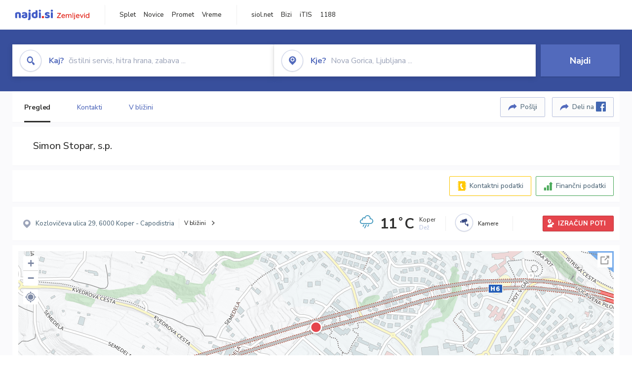

--- FILE ---
content_type: text/html; charset=utf-8
request_url: https://zemljevid.najdi.si/podjetje/9337946000/simon-stopar-sp
body_size: 99816
content:



<!DOCTYPE html>
<html lang="sl-SI">
<head><meta charset="utf-8" /><meta http-equiv="x-ua-compatible" content="ie=edge" />
<title>Simon Stopar, s.p. - najdi.si</title>
<meta name="description" content="Informacije o podjetju Simon Stopar, s.p. na zemljevidu najdi.si. Preverite podrobnosti ter raziščite okolico.">
<meta name="keywords" content="Simon Stopar, s.p., Koper - Capodistria 6000 Koper - Capodistria, kontakti, telefonska številka, email, zemljevid, opis, plačilne metode, odpiralni časi">
<meta property="og:title" content="Simon Stopar, s.p. - najdi.si">
<meta property="og:description" content="Informacije o podjetju Simon Stopar, s.p. na zemljevidu najdi.si. Preverite podrobnosti ter raziščite okolico.">
<meta property="og:url" content="https://zemljevid.najdi.si/podjetje/9337946000/simon-stopar-sp">
<meta property="og:type" content="website">
<meta name="viewport" content="width=device-width, initial-scale=1, shrink-to-fit=no" /><link href=" https://fonts.googleapis.com/css?family=Nunito+Sans:300,400,500,700,900&amp;display=swap&amp;subset=latin-ext " rel="stylesheet" /><link rel="stylesheet" href="../../assets/styles/styles.css" /><link rel="stylesheet" href="../../assets/styles/additional.css" /><link rel="stylesheet" href="../../assets/styles/leaflet-gesture-handling.min.css" /><link rel="stylesheet" href="../../assets/styles/slick.css" /><link rel="stylesheet" href="../../assets/styles/lokalno.css" /><link rel="shortcut icon" type="image/png" href="../../favicon.ico" />
    
    <script type="text/javascript">
        var jsSnippetCollector = [];
    </script>

    
    <script type="text/javascript">
    var pageData = {
        'pageType': 'map', //Dodano, fiksna vrednost
        'pageCategory': 'kartica',
        'advertiser': 'false',
        'visitorType': 'neprijavljen',
        'poiType': 'podjetje',
        'poiName': 'Simon Stopar, s.p.',
        'poiId': '9337946000',
        'dejavnost': 'Zdravstvo',
        'regija': 'Obalno-kraška'
    };

    window.dataLayer = window.dataLayer || [];
    window.dataLayer.push(pageData);
</script>
    <script src="/assets/scripts/gam-helper.js"></script>
    
    <script type="text/javascript">
        (function () {
            var d = document,
                h = d.getElementsByTagName('head')[0],
                s = d.createElement('script');
            s.type = 'text/javascript';
            s.async = true;
            s.src = document.location.protocol + '//script.dotmetrics.net/door.js?id=1849';
            h.appendChild(s);
        }());
    </script>
    
    <script type="didomi/javascript" id="smarttag_script" src="//tag.aticdn.net/569028/smarttag.js" data-vendor="c:at-internet"></script>
    <script type="didomi/javascript" data-vendor="c:at-internet">
    document.querySelector('#smarttag_script').onload = () => {
        var tag = new ATInternet.Tracker.Tag();
        tag.page.set({
            name: encodeURIComponent(document.location.href),
            level2: '3',
            chapter1: pageData.pageCategory,
            chapter2: '',
            chapter3: ''
        });
        tag.customVars.set({
            site: {
                1: encodeURIComponent(document.location.href),
                2: encodeURIComponent(document.referrer),
                3: 'Zemljevid',
                5: pageData.poiId,
                6: pageData.dejavnost,
                8: pageData.poiName,
                9: pageData.poiType,
                10: pageData.regija,
                11: pageData.pageCategory,
                12: pageData.advertiser
            }
        });
        tag.dispatch();
    }
    </script>

    <script type="didomi/javascript" id="ocm_script" src="//cdn.orangeclickmedia.com/tech/najdi.si/ocm.js" async="async" data-vendor="iab:1148"></script>

    <script type="text/javascript">window.gdprAppliesGlobally = false; (function () { function n(e) { if (!window.frames[e]) { if (document.body && document.body.firstChild) { var t = document.body; var r = document.createElement("iframe"); r.style.display = "none"; r.name = e; r.title = e; t.insertBefore(r, t.firstChild) } else { setTimeout(function () { n(e) }, 5) } } } function e(r, a, o, c, s) { function e(e, t, r, n) { if (typeof r !== "function") { return } if (!window[a]) { window[a] = [] } var i = false; if (s) { i = s(e, n, r) } if (!i) { window[a].push({ command: e, version: t, callback: r, parameter: n }) } } e.stub = true; e.stubVersion = 2; function t(n) { if (!window[r] || window[r].stub !== true) { return } if (!n.data) { return } var i = typeof n.data === "string"; var e; try { e = i ? JSON.parse(n.data) : n.data } catch (t) { return } if (e[o]) { var a = e[o]; window[r](a.command, a.version, function (e, t) { var r = {}; r[c] = { returnValue: e, success: t, callId: a.callId }; n.source.postMessage(i ? JSON.stringify(r) : r, "*") }, a.parameter) } } if (typeof window[r] !== "function") { window[r] = e; if (window.addEventListener) { window.addEventListener("message", t, false) } else { window.attachEvent("onmessage", t) } } } e("__tcfapi", "__tcfapiBuffer", "__tcfapiCall", "__tcfapiReturn"); n("__tcfapiLocator"); (function (e, t) { var r = document.createElement("link"); r.rel = "preconnect"; r.as = "script"; var n = document.createElement("link"); n.rel = "dns-prefetch"; n.as = "script"; var i = document.createElement("link"); i.rel = "preload"; i.as = "script"; var a = document.createElement("script"); a.id = "spcloader"; a.type = "text/javascript"; a["async"] = true; a.charset = "utf-8"; var o = "https://sdk.privacy-center.org/" + e + "/loader.js?target_type=notice&target=" + t; if (window.didomiConfig && window.didomiConfig.user) { var c = window.didomiConfig.user; var s = c.country; var d = c.region; if (s) { o = o + "&country=" + s; if (d) { o = o + "&region=" + d } } } r.href = "https://sdk.privacy-center.org/"; n.href = "https://sdk.privacy-center.org/"; i.href = o; a.src = o; var f = document.getElementsByTagName("script")[0]; f.parentNode.insertBefore(r, f); f.parentNode.insertBefore(n, f); f.parentNode.insertBefore(i, f); f.parentNode.insertBefore(a, f) })("ec8d3ff2-59ed-427c-b245-d5ba0ea6db1f", "PhADYMXe") })();</script>

    <!-- Google Tag Manager -->
    <script>(function(w,d,s,l,i){w[l]=w[l]||[];w[l].push({'gtm.start':
    new Date().getTime(),event:'gtm.js'});var f=d.getElementsByTagName(s)[0],
    j=d.createElement(s),dl=l!='dataLayer'?'&l='+l:'';j.async=true;j.src=
    'https://www.googletagmanager.com/gtm.js?id='+i+dl;f.parentNode.insertBefore(j,f);
    })(window,document,'script','dataLayer','GTM-K2SMBD');</script>
    <!-- End Google Tag Manager -->

<title>

</title></head>
<body>
    <form method="post" action="/podjetje/9337946000/simon-stopar-sp" onsubmit="javascript:return WebForm_OnSubmit();" id="form1">
<div class="aspNetHidden">
<input type="hidden" name="__EVENTTARGET" id="__EVENTTARGET" value="" />
<input type="hidden" name="__EVENTARGUMENT" id="__EVENTARGUMENT" value="" />
<input type="hidden" name="__VIEWSTATE" id="__VIEWSTATE" value="WzjGUT9GlH2+qNB1p+2skQXxOL2d/6nSwknZdT5Z7nSUeEkbNCqQ8rqZwVSVNTJELhWzN2SdR3yrCmXrDoEiVV+sGmYQQcm0ch2BRVh93n4Wz+ZoWmmxBGc5rLubWvACuVkvaRr5ZXeERr0fTlleyOj9Hh5fxBo/MmkVGUtLq9EdxfF6CVKfiAvmoe/OL9Dj03iy4bclpoHIHjEdq/PLtviix3hNhJ6XH6kVUM5gLC8abbFgr6JRcaY67S8oxQiUQJzv5thNzyx14O7t3S4KYzd34pIPRxrEZxGG1Y4Bl/[base64]/MY64wJ+CTcTHUOOZbG24mJ+spb6kZMrIZXIt/J0RcVSf5URUnA/I7VgxXZ2lFoPBlhDh9iArd3XjiT7f5lnS5gK8+Hj8e3shmStzCYmpnGM7Id7heHfsBVhljLRXUNPL5YxfL31QjWMARZP5rvX7klmexj19Nr1bhdHfwmu4IXi0BC6GcXY9sYgyfgwqZ4vlidLLJp8MuL6J7QtDGWepfmQ04bXcgFirxa/mYjt18W4gNRfCLcLp22iUj33o3e+vHoOYfUh6qzMmikIfZdDY4AHJBEzoF36/Gm/qsMF6bo4Q1aiDxijjwGdVnGn3tEV1CBvINeCz7DgdOVKiGAGY94Bti1X76Pm/hM6xmY60go/AjaGqVljQwlnJQzeeJPOg6YhAI6JNrHJY97tWMIjt4JpIg5d5KBNqCZWCxfvfW6Cl+GeGKRb1JCQ41SHILLyE0R1IhNQhgLgFjdkiDayzFjp7Lre4Ld78Dh/fe5EwD/[base64]/gHVYLRZjlyiTt36PMWjuXUPL1CKgy9RKxeIvYFBafbxnIMrIBQicLNE82q/6igtndYp4wPiAq97s+Z4frQTz3MQ1umocXbjMxpwwSB1r2mQpyr/IRJBBqBlLbZw1ribf4g471dI7z7rltirLtNmG3nlA4xhKYdN3+4GBCmD8F1iFMfmo/4fB0/t8tZwnXmZhL23kk4q8IF08qbycP528rEDzkUuN25Vav6N6mtya37u/0pa4VU6tx+2/0m32eBd2nKmhbW1fRs10ucfMwh2mEjakUVTZjwBhuttCqEg8g6npKbIwdSkLIqgR96M3wJ1snV4WKJRNK1OhtE/FBEvGxkg8+s4kXqkPqEtSR6PP/GHVPT6z6N027bZtXew2evr7P5yE7owkIkTOnFG+lS9y4DnVL/tKBOb8i7xzNxASm65vw67e+bb7+ZtNDCGiWIjSJFtM39OEzFfW5QmgbiZKI/T7X34GcG3ifawLh1DlcK36YqhERjjYzo1C2fKMEs2Yv68y4WvQgdVu3IqL7ID4m1PnYigP8SKjIfsqKsls2PiL/mgjLbdFONBhlIteZkCpC4zk2mqnAk5yRGCIMC/Z2fI3JtgVpqf/DlEaVsEuHsv3uaCBhtDg2KRg8Ez5kAIgXkn/9hLg6/uCkXzMXCpE9WGT9NxAgxq9cZtcH9zNMP6zS2uoIL0A9f+FbfxGmZWr7R8k5Xilz+Xfm3Giqg+gPQ65VcZKaqAlA/R7+AtsAeM63eSng92uMqLd401xCTq5LbUdepQuuRs5QtmReKBIM0UucPXyLKQe4ukrtvQbURY8pfCxsR1BI60ei3KoF7eBs5r74/DnCzzbM7m2cGrNskgssO5Ozp3R8p5SxvsHobx8/QYA/e1nRQY4hkBAw+Z9r8Mj+0daJ7gz9rIG/iHs/Xl4o31Co6g9evoLcUKGaxV3PQMKpc1nDaHMMagncvg1Eo/O22c1VfacoNtijPiW38xkjz0e5CbHvRDWAbolAtNTnEf4qoqcYqWP6pyRsvG3aBwBxK0ENWBLqWQ/KHqiTFTPxKC+JaeVsmExarBvpBefmcT5v9EYyX3M3cYGZ5cs0Pt35c3qlYU0X/K0bAZwJ2xAlv9DG8gPCd3tyu3Xq/fU9Mosqm6b6jW4tjBS8zd3j8XurDNQwAyvt2Bp2RT9ocZ8+RxDb96tlLlzVYkWAblP+jhuobnPtf+lV00RTqixH/n04iQkB7KbSUwMpCj3L1j3p2G7LQ7DUMIFtJsIjBARUZ/M062S+5qlRK6V/XYZfHX7boUa+mtulBVDZIw6YqRJqLbRmhQDzzdb5LfUCdFtAQgJz+ZO9U3dcpoJCiSu+Tk9cImg1VjJNg2ACVlCV7/ME3cRPabSRfL28XIg8Ao28Z8gYy3xC2TwC0D6iIXQ7rrZ4+g5EbBPFncgyABgpSN0lUM8F6TYVnKZzW+lSYXJ8/mdsrYToj1hos0P8rSpf4D/dgSZtUhaZOAVuo7G8CeFwi1GMBJN5I/TgvzJF55OM14ldz4HHZ3QsckCCsykUyOTsnx7BUdwMI5CJdzX4XDJapRMkuDqjW8EXj9f/9UViOwM9IUd5+HEZ1I8nJk7ZEJz2YkNV7CtOIirQfdv8ytu4haSNDjf/ukZ46QGPA1+M4HDitxJ2XG5qnV4Zb4o1ROOiG/GdX68SKpMRqDj5/1wV1irFPV4qmGDl5w30W0WNoR/1PTExXCedn3GlhfZEo2d+T4V2hP2j1aG6B1GEy4lNDQ/Mmsrch2WGI0HvCltOwVV+xg1+hVfutFfz7xpVx6ZCx2uR0PhwXBMDMdtJml7qf8MIaOOAgBsLIo9hEi8mB+qxmcGI0shXTq+nqHc8evEr7xRuomerohv0CpAQhh38hal54O4yQOwaF1LjNI8uBp5lR9lv/oC4J2VNX8gHzANT6T1zXUfCani2cUf5mwFfiTqy/leplbx8wQQn/NXBi4CbgTIBC0VPEw7q3Xn6jVBufB+WZUaqvP+ss3fY4ctLBfwW5/B1v7JEinhmqKjrQIKA7vmZRLg5TCbx4XgWkorhd/heYOVuE/2pMueWcXfLM22lMV98i+QNCMDoSee1qdApi/e3+ZSEpbrF1PgDsRRVQcDmh55pT0PDxj2WUQKjYmFNxr7SDhL6+9B4++Qz9FqB/74LMkBUf8uYrRlIhdz0Sn3oRNTAF8ZV38pDH0GauW/vZAESdTY6P/mhVxV4EHF3dMbk9if/y+Z/GpO/Uvvom4EJJqWSQBUjSeJkoXvCK6x8l1bdQUhY0BXqNldGx+lxpZKJ4ZQnAZTuCjvcLYM9Q8Ul2Vhe75BAejfouKUtPnPEKiUHN1zCwPdj0kEHiRX5yjLrdtH/MxwitJjpEAKtjfgp6yiaFqBjYyTkXCb7STfqyAfwyDU6lPmQfB/6V+8P5O9YvpFROZH+sC3PZQs180Oq8htlT20o1RbluCc8/ba8J0QjKzOviAh75zUEnNuKbT/RCyP+EBYwyfARwwp7Z0vP147sl9cyyrpH/WI0EHfVa47JLYuUEDH38yYhcwuBzlOz9tXmsXGkWm3rSajqkBq4VVQ9/JeGLxt3YrbXZcMPUQkp+4wYivDYJ3ZRNl+qkqi5zvsyd3AX/cRmnu/gj9GDANUlgjj9GO8mcsA+EsMbCAAnWmQANRYNXNnstjunuwgeapbNVoC1M9ARUUGQmuNTzKrg9zLL7hQyw7khd4VIFdBp28MG8pn8Bt0RUmnYWWMWLLrOIov6uHxBF3QnNzSf4GW7620JZ0ujSQI5Xzptv91o7rLrIk3a6mC6U9aCNvn+NDhA/Ao8E6l6b9sRyThBXJHM4Qf2b5yv24rJ7+bKNWezGgsl41BFQQAxNMJjaadM2NTDCu3B/gEHWk5oCNZQ/c/[base64]/LVWAMYWo3E3bYU52tO0PQjK14s5WgHOWk4c/[base64]/ZjuGQ8xtNMPECn2Z6QQZP76vlZEnYJdzfpDiBiVOxpA2zcb1qSMHLuXlHWjfeMHVn1sKQEXZp7xonRzIKtgy/Ih5c7jfIbcqguAmgcT0ebmXpuivQmZ/+8sf5ip8kt5L7fUqAh+BxdQgS0JbKWROBhC1PMn+gPf06rVrEyR9PEfxtz0q10No0NydVQaU4vp/Mpo2qfHFDYsEygpfhg1ZB5BS+L/8EO4z79AMktQVi9h4Q/ZpJJlamWH5M4gh8VKSX0EX4Qf1J48PT5xzZ2fROoeq7rfryf3CbUozBdKB+NBmWXfTY3EXV/NNMcBfnbR42SIr9Ld8QU88eWcVKv6jdQgoRy/Zy7MbJbRaMQYNBLzfj8VdR8pdDn9UU2zAdoVwWVFf1roSHia15vphq/sLVRX659YDhtOUmcOtE5ZSlxbNtOZWEEmt8q1dVlxCPdHxBl7pw6mDmctNziDUcVtwDiGZ4nt+VWoO69jzZozvz6dZ6Dqzx7onSVmHTGj3qD0fpBb0e7eHyc9DDnxYnOqpE+F2e3ptWdt6B8Q1MloHh1w5dGw8MR0NxQWZEp8R7hy10F6P/84AUYtWEhs1bCYHpMgfL0r3zBTb7L4U7NYZWziLr2CGaI/LMfdzOAz2UeVwnNAS7qvM98ajrjaLAFqluxaOwEkdbl+l5Y/CGCxT0Npn9YLF0v9MJ8C8moMID8cQZEfcIinLKnB71UC6s+MF90L5Osi5amcQMD9gyS9Or9epgzHl/1sFFcN2BTxM08uZUAEFKj8uA6yiUzrcCQ2DLB80eX+ncs0cftyPb3RF3GwkjClCb0Al1QjN9/gAccm2neM1f22kyORSDkGG7eqwo2FQ48eOIshY52Yhh2s3d+biAEcyZU9ix5mix5t2lSEIGLVUE0C0Cho6NsR835TgMfQuufIAeFaj07I0o4u6NxLlVSXpwO4q0Tc8Ikydbd20NDce/u3W1Epo2+lz1gigVX1UwWSO101EqCHuQPzOKRDCB0LxfAkzpkC/4kvm3H5ByLXbqLTihTMbjWol+KEupCgLF+qdcKLj1w2eIoY9ZdiXsEedumYamsKcFVZxs6NV0pQ+PB7gATdMTAj00K1BiSl7QW4Qbm6GI4aFEf1ndMim3o3ZJtdcLazMlnwgO/ruPRAcS5oBPqe3BlV/4buJzi3U0iM00Sdv83kT3rhhIjRKmpIEaULa4pKFLxZF9v0IPm28EjMlb/zEmhlq5j/MOOrCL+5ud8hTrpJaSP15FlHvTbE5Salpz9mrOoXnO/[base64]/O4nHckpr1qZewgHQSzNe52RdPirY5zXWEVNfGtAhAB1OqkeVtr5e6QwKTquFGIILctQb1J7Dz8wbbP6d0StNoFeImBkYFiuotYmN3SBpHkc+0cMhLhDm8lxclGw/sTBN9SiQIKC1NOYyR1il5wngPcDGS0gS97/cLDPPPtr2uwPqn7B9dWFjPeZJtT+JFIb1CskaiZRTVlKPR7SejAVJl2e+26lfkXyy7P3Bhn1kJd0mDivssjLBn+UjL6ZOSKvbstotiPnzRlAGuH0xzUGo+GQBOZPSgK7lyVEZ1La4ImCDVGSGDbZen0KtjGeqYWt1EQRQ9/DQYTLIL6WBoMd0CGDeJwk3MOHSfY9Py0bKmSD7OFg4QcMNd6yUjhkOKvNMrrXEN23nmTyHGDSZ9VQAQVbI7RN7M0JlUbKKmehd6EIK86PIglXSnXfX9N0KwSSYGZfOZ0JP36GEIRk52VGmgck5fEcbRv/riRaELleg8Fyzo5mIqyIcrn6HhgW8+vTu/s33DHkEGSPPYaOXugA33u1YsIdKPlTqVbWi/9/jsNAJe0wBtI/YWc/sxLgzgFIrNJ0HCIkunFgmb7mx7FvQU7SQVkKTzrzm5Kyn7r8C2o989pR0EfSHfmI4sEjZ+pBxKcIytD7+BTc5PycLOjSWr6UG823a3grs0y3873bXLBZ70mHdbY+7ngXvf18DEEtrp9TSp0vIi+/D6TYv0WoLcCiKY/g1yCGVOy+h/QVx4Dz+V0RP0DTZ0y0fOVAASJlNImtMMmB8INm0fMYyjjBvUj2KCw+IZlFZPEX8wEGijJMrg0kAqbznUyRp/uYWoBYiqvYae5Ir4PSbTiezxWwEUr/xK/SoehqaHOWAbtINyWBZMGvobxFGgzWfNiXC1gpeDfqCwKyHBI1VFnpiehUzd0+yT0WP5SfgRntiY2Oq+4YCJLwA2hgAMcZAN8u9us3qxJgSKKXzx9WIzNqZlCjJbg8s/91S7cioqHPfjbDcnBlS5e8mcOQDiJ1IHDaWUWL0SatnhyQQDY+3AKkMWlSQenSUYl514Bm2yB0S3A/3g7Dqu+zfgSI082mlq9s4qHFY7VyVXGV8EGqH7zSehGVMEFcWxwIJeR+as2fUQCJU6KrTv3a+15BsPgAzi0b650Ncu7a9QEk5xyPpX34bC/[base64]/FQ+AIWsEw3oC8y8XqDLVI+QKzuAAWkG9WstYxfmls4EXCC4TUO5f1f8qE5psqakzGr0R8jalKEP9TukIjqCUhAmkiGSGEH21plye26EkKd2/8mmH3Uh1SNs5GAl1jqEVT+2PMBxgbs/KObVRbABQ/T7zjvXskUo7hAvGKsNPoiWg4uWeEg4EA4UxoL0GaIenvgdgiB2/jtVnJcT1hhmCxMszLFXccmpxi0pUc5uW7AI6GecI53za7wA+4+sHakzozPSp19IK3dz3sWIDbbWe+uPJIos4HXVuDsUuxjiS8CH5Ufnn4ALkVG2rUqk8Y+vmUWPYsroxT/cFIYSWtBhoqpucklCB7mxtw6kGD1MWq1r8N8pjC1ryTd4pAjz4VyxelOdMju7l8UZglgts5KSpTt2db21alohAdweb4w4ZMefBkcSYnr91SQxtNckupBri0my9MScSCTnIcdcWmI39IC2IpS2AnjOYAH4gbSPfO1Jh+z1RKHkuZjKGYoAw3Qpb34/7Ljfb7Mw62kFCQyPTcd65mujhEL7rCKhDjTukaBGhB6/eFewMn8HUssxeQTjhf5A35E0E+CIFDL3Cxypc52jdnRJtjsh/l3fKN64MfVxJx+spDtk4EBr29DwwwC4O2fwTrnjv4ekhaelWo3MbKL6SiCjnUE8DassGJWbufeJpmIP53q4d/yT+ilwmr1XD4AdJMWBj4e5s+wEikroQewgWt94oVn/tuXJ4/X2GYLrH6HgDlP5Scp7OnU9gtz2MwTZosP/jXXmWdBRmHBX4YA1nFXyBh/+JvpKjikj8pR6y0Lev5xZCf7wM/tR4MyhqoD+Hoi9cdBk5Ry/5rpUmC6q4twpIogPPns/b6BX2XtlQgyR+EK1HynKZwjn+vfFVNIjLxy+l68WGIu551D0DVIBpGOvG7MCZrACVFXmcif6xk2QMOIGtREh6J/kGpNITxqMpGCaAUn8u5Zot0GCovug4uF7uCflBrvHf4J8qHdheFNltgAhyQ4ZsYH/y7Es7xdhr92ZxPUrHWWns0jONhuOmxtaH8AVYz82ykjTe6n5I73Zps/+McVQEbjv3IX59LPRe6gaHD2OL9ucs4HC7ZG/IvjgoiLzXsN5fs1Zj+OdKtHlJK36moQyPXlmlQQGMqtUz5wCVb8orvFbVY6aLcUBg7dfoNuiKkrIzZk0JrfRiRq9xLgZuycAnmXGiBEEEOlf1KE/0Uqv1ch+2gw9cTrKUuq9hTPKqgHEjcvxg3i3f5Y0OPJZowb3sklyU7ssalF1R4IL/9Ft41lzD6PQIojxHD1jyBjwlPtiDVfTxTbdNrYjDJf9cRzhf8Iup7136npG6xr21snpg34Gqdi/STX0h9wJ3jok0ddEiwk4bD0SYqv1D0hnPF29fyKCR8/gQF1x7FOER64Xdxm0TIwfMqQ/NdFifPiIttoMVASFwSj7j76nxi0aE+XST+EYzWMFTwv3ar8cffBJkG9WjNLM7rxiRTQDPbyBndLpgl2EdZWIW0/8iIjoVV8FL54xJXJaJm4Twp+GZrydk3/z9avs2G7pOwFDEBa1QZhrfHG9mFLpZOdCnbEZoxnlFdJggJ/ke88ovj1qn5Wxzwln1HsuZQU2e0dC/cf6jul0+qPzbFeYZRmF190Wly0ElGehyxYjWMnRQk394Z84vxdsWFBwvgl3feVuG5EOZFEyt0dKI0Yx+seHs0pdFM8KdJhZuIvIFuDFP7LOop8N7Qn9zoI6va9iSlo96oV2CtaP4DE/x/8VHDBLDKyFWlRwtbQ07916x5Qkywv/YvSDpgYIcs2e2tmWz6FCc/7Ph8039sZITSwKqXhTpq+30PtHTjk6aYtWjs7lnH2wrwH4hMHOzQumq7Ca0g6lCOSse36a6+VJLK5/mgNRNPslQmglqx26U5NYnOuhDvvd0Cj7njq/[base64]/Gk/KvjTLpjj4tmRzTk2R0jdflFNUCd/IP+K78EOAyw1XsOleVyd2ZWPlFFS7e+3cgEEhtwaIerW4wxSg7fM0cAvrm/MCPAPGwZnjoK5ctD5ED4GYyifycdwwiwnoz/DfteDsGw5GVgjJvwhcvV6w77cgd2G6sqdJWbq+CHJiNS9Tc2XsHPwLGM8xTn2vabyiPHoYvClEfn6Aio779wIJ2PMWtmD8JDPoxIB6zr3ho8EoMZ9UsSG/hVvyMHQKNydvyBlxiNNxI1KCmcH+N1ZQf1vxvivVIFSKwkWXdNjd96XoAb59Pzf7e1w4LAfuW0ll/d3nxGZB4bDoGcaEwlVK7Yu5HXKgW3/3OjV0R0BTOqJSzJI51HpBssUoq6//gKBqJhGfhw2kQBihP3R3kDMu5VwapWNW7MkLDLmrlIBk8bh4GvkZCOD4ohDWgycDdK1OPLquEFVbaF10stb/bn5VWCIpMJ2f5TGJSYoUzNYsmj1tX3VgZQPgB1BjwZJxRKqzDkEMEqlldMkkNbxGw2/3Aud8wwseqL4Bcj7W4tGakAZQr7HRJ4vgY7Qc/HdkG8xTZCrc00J9gSnjK8mdifvVDdwZ/qoRoS6NcuadwXmh/C/gGKgUgFjWvuyaWEnTTL/kW1etdyiZfTe9OgBZ9NFs8s3J0X5qzgawbGTUAoIpmeQs2Y+VuGkXO5HCAaVKhj2cyWnnhTWCjPz6HsEs1DzVuKzRZ/fokAHI+njszyI6DK66bTAbs6jtdzxIOGO6i/3NDNdWol0ETW2SzGGaiDYVChhdqH0OLG03ubKTmIT6MMlBKWmKjmi1FKtcCMfA2V1UnCPg5qW32dbaP2Bnxq8YNpP5/pEW5fYaBS8b8u4wIpWG1ZcnHTDI+k9RGbQ0KP1sJ7nrL765NJ5F4WrDCTfAkwmMLTlAUipLLyN2XpXAa6yXyPz5YHD9jwpYc7kwksvUrBJJotrRMhJuiGcqEge07mDtW2t2v0s1fJb5QLd/3Wv+pLBshqPGl/cIIe+r3g3Zvl4nIbljmfapsu2pd2ul+UVB/9k2Fo0nx+ST6P6q/CvzYFguNE2Tk5A3qliAQ9qsQeyRyQ6UQSP34Nnv8UuwCDtvldrCoudnFBDqcvs/pmIDQH4t3Y7mTKrSkhpymP+Kcqxmfn207ZVPTOu0B4bj23GZVQXOmWlT2V1xU1GrC0xEQYJ12IHoI4PZRdVnHxcII5b/tKRVSqLXUzZGmGVmbWUlVkbk6PzOXJGAYWYuBVGW/17nYkHK5IXCLDEXBOTR2kXQkwVlO5enwk/UfgX1RQRL9y2TwgVWABAiXbsx2tZZyiT92xtyqGflK39a7Jygfm79VjVYpCER3iytZo2NHP4sfNGGUWwStHGOuIAQrqIoCGN+85XgMd8lOXPG+ptD6ZnX/twgdPZAIWsrB7jDplo6xbAKQwoqsgm+HybfD8Z+lEKfru2WXcza3KPxQTxVnJ8Cvj6kVfum5e6F3xaQQC/88fQJ+PyOeJPuJ6GRE3+yoNPpm8IrKjyjjVWeglYlKVULXGEc/jEuoPTpvy4e++o3/jDJNeKb4tUlq/9CMEUHXNzCntubM4Hz+V/hnq4XFlVWCANXGwoT4yeSc22Dk6vXxKhCnGsbvY4j/Hl/v2swUga1IpSutZ34L6VBdQWrRGv1v8B3bvKDxO7cwo9tUjolE0xTxTYTF7STmYkerhBNccAdEoiyCkwtDCYKxugJDLfVwofgSzd32HJ0bZYG3DzHolDJnFMRhIvTajNtCDSLebkrOl3anmBXCV/VGGdgF3P9agUsjuFfrKNQEqsA4qMSWb6RzsE+Y6aK818a8Mh0BXhOvb2ps7dLVkCXuyQhZnXfMnf+bI2Tt3drRt1l0TLJYuOU3ffzkRZAe4wWFz/agNQbjQyKQGKdb9Kycjjp1MjF873anTvBBdRVOyUi3TtVngKUlMWr1J7qVByzR12TM6stbfvuC7Tv0oMYS/V0HE126cHpkO+S+4sN6H2p1YozgpnYVY+ARkUNckhSHWD+93DbziICLUPMVZLbxvbFTlqe3aING+D4dUhY7DoL4sgTrLk4M8mUtExjCh4EipjEZMFFvzEt4z2cXoRZe9BEzzWJiGpZYrwaDKoNhFxizVY1ml/zc1gNzIjvmZ9vZtWVpRQFKOR1G/J+Xyru+Wzze95lsm/PSnjwjTa0m+H9V1Gsiqgwg95GWhMygyfFegFqX2YIhmdPFac4637Oj5qGZf0o2Pd9F4+uw4eFXQG8ljuFdaOV56jwvCQTn0clMEcAgEbj9nrsulEmpalVhsc+MrLAU447jrL0GhnorW01ax8xhgkOKDOTB8EvXqMmg1FVsG/dJIEQnssweJWCAa4FijC4TZmGqJraKeBsCmIerM3KFHoR3fuYuafszb9vpSCNC++Puxwzz8fxu6E08SS/6tOWBAUIEFJONVbbG0RWHBTDbVJaych4rt7YoVS7pwMhdqUfT/MpU4bPTmG2pDw+GOkjFFbF1ivmp7u0du/RA9HaK0Ialjcn4/7Zntc5PD695kdIuP1nn1x6ykNki5K/whDko7KMAHy3cV8KLwVunl3Wh4Zmo6qbBHLB5oonoMkCVgKs97agc5f+00TU+R3y41HTjucKicGHOAmVYgpBfKPOFGfcYLobd/wSDocEovnWZg3lOXR31jbaYj+rkBMWNFAbisImAykbGx6d33bX/1WpYNoK3f6tAqo/7QzeD94UkYYe1JKanglgHUqgr5L/c90bdICUho7LiPtUC8EsbW/QsqYt4oqUKqQ1OdAueYef0avHsc6D1Qg5Q1pFQMMPCSXK3WOAvLyEJz0tMMKqreuQPoFg/oNyhEoaUntLLN6jWKDD1XvdlRYmaaQhADwZZ5A3lZ6Qxsb8mDZZfkey1d2v9FcWUebtcJGGJJAjEfEeMmBN+16UFmJZvZ83FRTIjuG7wAYr7H0ITbi1YIqtcJc8dN1Q1KesdFcJdhWcPQ==" />
</div>

<script type="text/javascript">
//<![CDATA[
var theForm = document.forms['form1'];
if (!theForm) {
    theForm = document.form1;
}
function __doPostBack(eventTarget, eventArgument) {
    if (!theForm.onsubmit || (theForm.onsubmit() != false)) {
        theForm.__EVENTTARGET.value = eventTarget;
        theForm.__EVENTARGUMENT.value = eventArgument;
        theForm.submit();
    }
}
//]]>
</script>


<script src="/WebResource.axd?d=pynGkmcFUV13He1Qd6_TZMIXGY6gO-60KGhZE9VSgzC_09PWBTVzSfrtGqXEDJE2hcGwzs6_L1zU2hhmRaU7Yw2&amp;t=638901843720898773" type="text/javascript"></script>


<script src="/ScriptResource.axd?d=nv7asgRUU0tRmHNR2D6t1BGwYEedBKbMoFDvZYaHEQ7FjYfIfFSKz5HUnV4xY8HgCmqCyGW_JzlazpehAV09CZ_HHbmnaJG2djvpLG6YhYPxgh97iFx-bin-PlKZppYzgB76lFRvkMfqPi-vka2_tw2&amp;t=ffffffffe6692900" type="text/javascript"></script>
<script src="/ScriptResource.axd?d=D9drwtSJ4hBA6O8UhT6CQsXqbG_US8zHj_Gwzxc7P-ldmmpHsXGdavcBqjjQU_JOpc7lLc0DbzCjeylTRZv9xZc49_TJG0S89Xas94DIjlJgtUy7glatlB9Mq-dz7Fnsxw2KShz0T-zK_I-8ynCHKZSFh_zEMZRewCXwIQ5j6aA1&amp;t=32e5dfca" type="text/javascript"></script>
<script type="text/javascript">
//<![CDATA[
if (typeof(Sys) === 'undefined') throw new Error('ASP.NET Ajax client-side framework failed to load.');
//]]>
</script>

<script src="/ScriptResource.axd?d=JnUc-DEDOM5KzzVKtsL1teH8GeL7Pv8iukUL7MYOdecBxfnUy9Nigq62xuWYrlAYH7P9LU5CQTaBZ5HSIqiED2SOCgFpzJ5KeXPW34gjKp6f7FzCAj450ktIvBX4kqV3hsAMj1Rq7QIY1lJKVFZn3Lb6K5TsQw8KMOAMEzHfkLlPEm-X_eftex_EpJSKNIbK0&amp;t=32e5dfca" type="text/javascript"></script>
<script type="text/javascript">
//<![CDATA[
function WebForm_OnSubmit() {
if (typeof(ValidatorOnSubmit) == "function" && ValidatorOnSubmit() == false) return false;
return true;
}
//]]>
</script>

<div class="aspNetHidden">

	<input type="hidden" name="__VIEWSTATEGENERATOR" id="__VIEWSTATEGENERATOR" value="687FC32E" />
	<input type="hidden" name="__EVENTVALIDATION" id="__EVENTVALIDATION" value="lzcuf/yt9W69UPJJ7OpCtWjV6LHKsz+Lz4/k4DbTmMESXurhMd0bgVXXvDuTJKKCVWW7kkl9ZRVopy/qhvIOKObeTch1DJxx5l4975j64/cZxGm5XbQOpQbaqKATTiw/pce1eFbpL+5t1FC4gHu+N2H0QsNGvZsH7owtK2FWFfQt/DWnfK34lsw82ZgD38dpi4Dc+Trkhew9de2AkiqtVPoAw+E/p6ukpU2XULRh2fCRZE4NzbDPMCosKaEj1oFa8bZG89aLwod7PqAwp0SLeQZwhJcsiRIstgS2Ay8q/hkftaDC6h3k23xzb/2dJr/dCecQDykTBif9fWa2fXP37FGuwd4+j3XlZIK/46ho98HQMFFkLe00KJEyLWFu3KoBwW1QaZwCKT8Wv5vZSyrVrDWKAmCX/zKgte9xooBAyYSaqB6vdE/iHb8iLbnG/o2y3RYpHyefgZ7u0qA4T9oqXNgy8G+vgn1dS8irTzEVWVA8v1mU8iq0Vu+b4RJ8uUCvS2bUAlWEYJRxBn+HCELHzQJaVMnnUW3BJs7TQ35//f2vqveZ7TDPLeVW6GQyp5/YnYK20d/NH6TSaaPLqbkksHaf9KB29RNQorto1GwfiVMho//xrpbeDjCMBauLCuW7fc0BiSZLmjVveoSlS3hxafnE/beIOxXRhG/aiMelmmk5PN85qXhjfrM69JMybawq4GIQg8s3fIeX0mjnm4cLzyW1Q75BtlUQBCIIf2oGU5AdhoDY9yW6yDHwN1oG2Kol2KBYJJkYjcR30r67a7mwy6+Xg5aFqAxwxJXIqHr8sLZNHM2W0WOjxg36ngbNgPsChFS5X76heR9zRnkdu1bq6A==" />
</div>

        <!-- Google Tag Manager (noscript) -->
        <noscript><iframe src="https://www.googletagmanager.com/ns.html?id=GTM-K2SMBD" height="0" width="0" style="display:none;visibility:hidden"></iframe></noscript>
        <!-- End Google Tag Manager (noscript) -->

        <script type="text/javascript">
//<![CDATA[
Sys.WebForms.PageRequestManager._initialize('ctl00$scriptManager1', 'form1', [], [], [], 90, 'ctl00');
//]]>
</script>

        <a class="skip-link screen-reader-text" href="#maincontent">Skip to content</a>

        <!--[if lte IE 9]>
        <p class="browserupgrade">You are using an <strong>outdated</strong> browser. Please <a href="https://browsehappy.com/">upgrade your browser</a> to improve your experience and security.</p>
        <![endif]-->

        <input type="hidden" name="ctl00$hfGPS" id="hfGPS" />
        <script type="text/javascript">
			jsSnippetCollector.push(
'if (navigator.geolocation != null) {let gpsBother = Cookies.getSubkey("lokalno", "gpsBother");if (gpsBother == null)return;let gpsBotherCount = Cookies.getSubkey("lokalno", "gpsBotherCount");if (gpsBotherCount == null) {Cookies.create("lokalno", "gpsBotherCount", 0, null, null, null);}gpsBotherCount = parseInt(Cookies.getSubkey("lokalno", "gpsBotherCount"));if (gpsBotherCount == 0) {Cookies.create("lokalno", "gpsBotherCount", 5, null, null, null);navigator.geolocation.getCurrentPosition(function(gps) {window.lokalno.gpsLocation = { lat: gps.coords.latitude, lon: gps.coords.longitude };$("input[type=\'hidden\'][id=\'hfGPS\']").val(JSON.stringify(window.lokalno.gpsLocation));for (let i = 0; i < window.lokalno.gpsCallbacks.length; i++) {window.lokalno.gpsCallbacks[i]();}Cookies.create("lokalno", "gpsBotherCount", 0, null, null, null);}, null, {maximimAge:30000});} else {if (gpsBotherCount > 0) {gpsBotherCount--;Cookies.create("lokalno", "gpsBotherCount", gpsBotherCount, null, null, null);} else {Cookies.create("lokalno", "gpsBotherCount", 5, null, null, null);}}}');
        </script>

        

<header class="header header--main header--top">
	<div class="header__desktop">
		<div class="header__left">
			<a href="/" id="ctlHeader_aHome" class="logo--header"></a>
		</div>
		<div class="header__intermediate header__navigation">
			<ul>
				<li><a href="https://najdi.si" title="najdi.si" target="_blank" rel="noopener">Splet</a></li>
				<li><a href="https://novice.najdi.si" title="novice.najdi.si" target="_blank" rel="noopener">Novice</a></li>
				<li><a href="https://zemljevid.najdi.si/promet" title="zemljevid.najdi.si/promet" target="_blank" rel="noopener">Promet</a></li>
				<li><a href="https://zemljevid.najdi.si/vreme" title="emljevid.najdi.si/vreme" target="_blank" rel="noopener">Vreme</a></li>
			</ul>
		</div>
		<div class="header__middle header__navigation">
			<ul>
				<li><a href="https://siol.net/" title="siol.net" target="_blank" rel="noopener">siol.net</a></li>
				<li><a href="https://www.bizi.si" title="Bizi" target="_blank" rel="noopener">Bizi</a></li>
				<li><a href="https://itis.siol.net" title="iTIS" target="_blank" rel="noopener">iTIS</a></li>
				<li><a href="https://www.1188.si/" title="1188" target="_blank" rel="noopener">1188</a></li>
			</ul>
		</div>
		
	</div>
	<div class="header__mobile">
		<div class="header__mobile__top">
			<button class="burger" type="button">
				<span class="burger__line burger__line--1"></span>
				<span class="burger__line burger__line--2"></span>
				<span class="burger__line burger__line--3"></span>
			</button>
			<a href="/" id="ctlHeader_aHomeMobile" class="logo--header"></a>
            <!--search icon-->
            <a class="icon icon-search search__expand" href="#"></a>
            <!--search icon-->
		</div>
		<div class="header__mobile__panel">
			<div class="header__mobile__panel__inner">
		        
				    
		        <div class="header__intermediate header__navigation">
			        <ul>
				        <li><a href="https://najdi.si" title="najdi.si" target="_blank" rel="noopener">Splet</a></li>
				        <li><a href="https://novice.najdi.si" title="novice.najdi.si" target="_blank" rel="noopener">Novice</a></li>
						<li><a href="https://zemljevid.najdi.si/promet" title="zemljevid.najdi.si/promet" target="_blank" rel="noopener">Promet</a></li>
						<li><a href="https://zemljevid.najdi.si/vreme" title="emljevid.najdi.si/vreme" target="_blank" rel="noopener">Vreme</a></li>
			        </ul>
		        </div>
		        

                <a id="ctlHeader_aRoutesOpen" class="button button--red button--medium button--block button--routecalc" title="IZRAČUN POTI" href="javascript:__doPostBack(&#39;ctl00$ctlHeader$aRoutesOpen&#39;,&#39;&#39;)">IZRAČUN&nbsp;POTI</a>
				    
				<div class="listbar">
					<div class="listbar__inner">

						

                        
						    <div class="listbar__item">
                                <a href="/najdi/?dejavnost=Gostilne in restavracije" id="ctlHeader_rptSeasonalActivitesMobile_aLink_0" title="Gostilne in restavracije">
							        <div id="ctlHeader_rptSeasonalActivitesMobile_divIcon_0" class="listbar__item__icon icon ia-gostilne-in-restavracije ia-gostilne-in-restavracije--blue icon--small"></div>
							        <div id="ctlHeader_rptSeasonalActivitesMobile_divText_0" class="listbar__item__label">Gostilne in restavracije</div>
                                </a>
						    </div>
                        
						    <div class="listbar__item">
                                <a href="/najdi/?dejavnost=Hoteli" id="ctlHeader_rptSeasonalActivitesMobile_aLink_1" title="Hoteli">
							        <div id="ctlHeader_rptSeasonalActivitesMobile_divIcon_1" class="listbar__item__icon icon ia-hoteli ia-hoteli--blue icon--small"></div>
							        <div id="ctlHeader_rptSeasonalActivitesMobile_divText_1" class="listbar__item__label">Hoteli</div>
                                </a>
						    </div>
                        
						    <div class="listbar__item">
                                <a href="/najdi/?dejavnost=Dostava hrane" id="ctlHeader_rptSeasonalActivitesMobile_aLink_2" title="Dostava hrane">
							        <div id="ctlHeader_rptSeasonalActivitesMobile_divIcon_2" class="listbar__item__icon icon ia-dostava-hrane ia-dostava-hrane--blue icon--small"></div>
							        <div id="ctlHeader_rptSeasonalActivitesMobile_divText_2" class="listbar__item__label">Dostava hrane</div>
                                </a>
						    </div>
                        
						    <div class="listbar__item">
                                <a href="/najdi/?dejavnost=Trgovina" id="ctlHeader_rptSeasonalActivitesMobile_aLink_3" title="Trgovina">
							        <div id="ctlHeader_rptSeasonalActivitesMobile_divIcon_3" class="listbar__item__icon icon ia-trgovina ia-trgovina--blue icon--small"></div>
							        <div id="ctlHeader_rptSeasonalActivitesMobile_divText_3" class="listbar__item__label">Trgovina</div>
                                </a>
						    </div>
                        
						    <div class="listbar__item">
                                <a href="/najdi/?dejavnost=Picerije in špageterije" id="ctlHeader_rptSeasonalActivitesMobile_aLink_4" title="Picerije in špageterije">
							        <div id="ctlHeader_rptSeasonalActivitesMobile_divIcon_4" class="listbar__item__icon icon ia-picerije-in-spageterije ia-picerije-in-spageterije--blue icon--small"></div>
							        <div id="ctlHeader_rptSeasonalActivitesMobile_divText_4" class="listbar__item__label">Picerije in špageterije</div>
                                </a>
						    </div>
                        
						    <div class="listbar__item">
                                <a href="/najdi/?dejavnost=Cvetličarna" id="ctlHeader_rptSeasonalActivitesMobile_aLink_5" title="Cvetličarna">
							        <div id="ctlHeader_rptSeasonalActivitesMobile_divIcon_5" class="listbar__item__icon icon ia-cvetlicarna ia-cvetlicarna--blue icon--small"></div>
							        <div id="ctlHeader_rptSeasonalActivitesMobile_divText_5" class="listbar__item__label">Cvetličarna</div>
                                </a>
						    </div>
                        
						    <div class="listbar__item">
                                <a href="/najdi/?dejavnost=Bar" id="ctlHeader_rptSeasonalActivitesMobile_aLink_6" title="Bar">
							        <div id="ctlHeader_rptSeasonalActivitesMobile_divIcon_6" class="listbar__item__icon icon ia-bar ia-bar--blue icon--small"></div>
							        <div id="ctlHeader_rptSeasonalActivitesMobile_divText_6" class="listbar__item__label">Bar</div>
                                </a>
						    </div>
                        

					</div>
				</div>
			</div>
		</div>
	</div>
</header>


        
    <div class="site" id="maincontent">
        

<section class="search-inline">
    <!--filter.html - START - 1/1-->
    <!--<div class="container-fluid">-->
    <div class="container">
    <!--filter.html - END - 1/1-->
        <div class="search-inline__wrapper">
            <div class="search-inline__form">
                <div id="search-form">
                    <div class="input input--icon input--focus input--focus input--dropdown">
                        <div class="input__overlay">
                            <div class="input__overlay__icon icon icon-search icon-search--blue icon--circle icon--large"></div>
                            <div class="input__overlay__placeholder">
                                <span><strong>Kaj?</strong>&nbsp;čistilni servis, hitra hrana, zabava ...</span>
                            </div>
                        </div>

                        

<div class="input__dropdown">
    <div class="input__dropdown__list">
        
    </div>
</div>

<!-- example with inline SVG icons-->


<!-- .example with inline SVG icons-->


                        <label class="sr-only">Kaj? čistilni servis, hitra hrana, zabava ...</label>
                        <input name="ctl00$cphBody$ctlSearchInline$inWhat" type="text" id="cphBody_ctlSearchInline_inWhat" class="input__field" autocomplete="off" />
                    </div>
                    <div class="input input--icon input--focus input--dropdown">
                        <div class="input__overlay">
                            <div class="input__overlay__icon icon icon-pin icon-pin--blue icon--circle icon--large"></div>
                            <div class="input__overlay__placeholder">
                                <span><strong>Kje?</strong>&nbsp;Nova Gorica, Ljubljana ...</span>
                            </div>
                        </div>

                        

<div class="input__dropdown">
    <div class="input__dropdown__list">
        
    </div>
</div>

<!-- example with inline SVG icons-->


<!-- .example with inline SVG icons-->


                        <label class="sr-only">Kje? Nova Gorica, Ljubljana ...</label>
                        <input name="ctl00$cphBody$ctlSearchInline$inWhere" type="text" id="cphBody_ctlSearchInline_inWhere" class="input__field" autocomplete="off" />
                    </div>
                    <div class="input input--submit">
                        <button onclick="__doPostBack('ctl00$cphBody$ctlSearchInline$btnSearch','')" id="cphBody_ctlSearchInline_btnSearch" class="button button--blue button--large button--block" type="button">Najdi</button>
                    </div>
                </div>
            </div>
        </div>
    </div>
</section>



        

<section class="buttonbar">
    <div class="container">
        <div class="buttonbar__wrapper">
            <label class="buttonbar__dropdown dropdown dropdown--left mobile-only">
                <div class="dropdown__button">
                    Pregled
                </div>
                <input class="dropdown__input" type="checkbox">
                <ul class="dropdown__menu">
                    <li class="active"><a class="scrollto" href="#overview" title="Pregled">Pregled</a></li>
<li><a class="scrollto" href="#contact" title="Kontakti">Kontakti</a></li>
<li><a class="scrollto" href="#nearby" title="V bližini">V bližini</a></li>

                </ul>
            </label>
            <div class="buttonbar__navigation desktop-only">
                <ul>
                    <li class="active"><a class="scrollto" href="#overview" title="Pregled">Pregled</a></li>
<li><a class="scrollto" href="#contact" title="Kontakti">Kontakti</a></li>
<li><a class="scrollto" href="#nearby" title="V bližini">V bližini</a></li>

                </ul>
            </div>
            
            <label class="buttonbar__dropdown dropdown dropdown--right mobile-only">
                <div class="dropdown__button dropdown__button--button">
                    Orodja
                </div>
                <input class="dropdown__input" type="checkbox">
                <ul class="dropdown__menu">
                    
                    <li id="cphBody_ctlButtonBar_liMobileAShare">
                        <a class="modal__open" href="#share" title="Share" data-url="/podjetje/9337946000/simon-stopar-sp"><span class="icon icon-share"></span>Pošlji</a>
                    </li>
                    <li id="cphBody_ctlButtonBar_liMobileAFBShare">
                        <a class="fb-share" href="https://www.facebook.com/sharer/sharer.php?u=https%3a%2f%2fzemljevid.najdi.si%2fpodjetje%2f9337946000%2fsimon-stopar-sp" target="_blank"><span class="icon icon-share"></span>Deli na <img src="assets/images/fb.png" /></a>
                    </li>
                    
                    
                </ul>
            </label>
            <div class="buttonbar__buttons desktop-only">
                
                
                    <a class="button button--medium button--icon button--share modal__open" href="#share" data-url="/podjetje/9337946000/simon-stopar-sp">Pošlji</a>
                
                
                    <a class="button button--medium button--icon button--share fb-share" href="https://www.facebook.com/sharer/sharer.php?u=https%3a%2f%2fzemljevid.najdi.si%2fpodjetje%2f9337946000%2fsimon-stopar-sp" target="_blank">Deli na <img src="assets/images/fb.png" /></a>
                
                
                
            </div>
        </div>
    </div>
</section>

        <section id="cphBody_ctlDetailHeading_sectionHeading" class="heading">
    <div class="container">
        <div class="heading__wrapper">
            
            <div class="heading__title">
                <h1 id="cphBody_ctlDetailHeading_hTitle">Simon Stopar, s.p.</h1>
            </div>
        </div>
    </div>
</section>



        

<section class="buttonbar buttonbar--white" id="contact">
    <div class="container">
        <div class="buttonbar__wrapper">
            <div id="cphBody_ctlButtonBarContacts_divButtonsHolder" class="buttonbar__buttons"></div>
            
            <div class="buttonbar__buttons buttonbar__buttons--split">
                
                <a href="https://itis.siol.net/simon-stopar-zdravstvene-storitve?7517270" id="cphBody_ctlButtonBarContacts_aItis" target="_blank" class="button button--medium button--white-yellow button--icon button--contact">Kontaktni podatki</a>
                <a href="https://www.bizi.si/9337946000" id="cphBody_ctlButtonBarContacts_aBizi" target="_blank" class="button button--medium button--white-green button--icon button--chart">Finančni podatki</a>
            </div>
        </div>
    </div>
</section>

        

<section class="addressbar">
    <div class="container">
        <div class="addressbar__wrapper">
            <div class="addressbar__left">
                
                    <div class="addressbar__address">
                        <address id="cphBody_ctlAddressBar_addr">Kozlovičeva ulica 29, 6000 Koper - Capodistria</address>
                    </div>
                    <div class="addressbar__action">
                        <a class="scrollto" href="#nearby" title="V bližini">V bližini</a>
                    </div>
                
            </div>
            <div class="addressbar__right">
                <div class="infobar">
                    <div id="cphBody_ctlAddressBar_divWeather" class="weather">
                        <a href="/vreme/d3dd35c6e56785550328cfd511cf7222/Koper" id="cphBody_ctlAddressBar_aWeather">
                            <div class="weather__icon">
                                <div id="cphBody_ctlAddressBar_divWeatherIcon" class="icon icon-weather icon-weather--rain"></div>
                            </div>
                            <div class="weather__info">
                                <div id="cphBody_ctlAddressBar_divWeatherTemperature" class="weather__info__temperature">11˚C</div>
                                <div id="cphBody_ctlAddressBar_divWeatherForecast" class="weather__info__forecast"><p>Koper<br /><span>Dež</span></p></div>
                            </div>
                        </a>
                    </div>
                    <div class="livecam">
                        <div class="livecam__icon">
                            <a href="/kamere-v-blizini/CP7517270" id="cphBody_ctlAddressBar_aNearByWebcams" class="icon icon-livecam icon--circle" title="Bližnje spletne kamere"></a>
                        </div>
                        <div class="livecam__info">
                            <a href="/kamere-v-blizini/CP7517270" id="cphBody_ctlAddressBar_aNearByWebcamsText" title="Bližnje spletne kamere">Kamere</a>
                        </div>
                    </div>
                    <div class="button-group button-group--right desktop-only">
                        <a id="cphBody_ctlAddressBar_aRoutesOpen" class="button button--red button--small button--routecalc" title="IZRAČUN POTI" href="javascript:__doPostBack(&#39;ctl00$cphBody$ctlAddressBar$aRoutesOpen&#39;,&#39;&#39;)">IZRAČUN&nbsp;POTI</a>
                    </div>
                </div>
            </div>
        </div>
    </div>
</section>

        
        

<section class="map">
    <div class="container">
        <div class="map__wrapper map-container">
            <div id="detailsTopMap" class="map-details-company origin-map"></div>
            <a class="map__expand modal__map" href="#map-modal" data-map="expanded-map" title="Celoten zaslon">Celoten zaslon</a>
            <span class="speed-scale hidden"></span>
        </div>
    </div>
</section>

<section class="details details--compact mobile-only">
    <div class="container">
        <div class="details__wrapper">
            <a id="cphBody_ctlDetailsTopMap_aRoutesOpen" class="button button--red button--medium button--block button--routecalc" title="IZRAČUN POTI" href="javascript:__doPostBack(&#39;ctl00$cphBody$ctlDetailsTopMap$aRoutesOpen&#39;,&#39;&#39;)">IZRAČUN&nbsp;POTI</a>
        </div>
    </div>
</section>

<script type="text/javascript">
    jsSnippetCollector.push('{    window.lokalno.maps.detailsTopMap = window.lokalno.MapHelper.createMap("detailsTopMap", [45.54206719, 13.70359192], 16);    let t = [{ lat: 45.54206719, lon: 13.70359192, icon: window.lokalno.MapHelper.icon_dot_red, imgUrl: "", imgAlt: "Simon Stopar, s.p.", title: "Simon Stopar, s.p.", address: "Kozlovičeva ulica 29, Koper - Capodistria", url:"/podjetje/9337946000/simon-stopar-sp" }];    window.lokalno.MapHelper.createMarkers(window.lokalno.maps.detailsTopMap, t, null);}');
</script>

        

        <!-- /316183515/najdi.si/inline1 -->
        <div id="inline1" data-ocm-ad style="min-height:250px"></div>

        
        

        
        

<section class="explore" id="nearby">
	<div class="container">
		<div class="explore__wrapper">
			<div class="explore__filters">
				<div class="explore__filters__title">
					<h2>Kaj najdeš v bližini</h2>
				</div>
				
				<div class="explore__filters__filter explore__filters__filter--select">
					<label class="dropdown dropdown--right dropdown--checkbox">
						<span class="dropdown__label">Top dejavnosti: </span>
						<div id="cphBody_ctlExploreNearby_divSelectedTopActivities" class="dropdown__button dropdown__button--button">Nobena</div>
						<input class="dropdown__input" type="checkbox">
						<div class="dropdown__panel dropdown__panel--small">

                            <input type="button" name="ctl00$cphBody$ctlExploreNearby$btnTopActivitiesRefresh" value="Osveži" onclick="javascript:__doPostBack(&#39;ctl00$cphBody$ctlExploreNearby$btnTopActivitiesRefresh&#39;,&#39;&#39;)" id="cphBody_ctlExploreNearby_btnTopActivitiesRefresh" />
                            <input type="button" name="ctl00$cphBody$ctlExploreNearby$btnTopActivitiesClear" value="Ponastavi" onclick="window.lokalno.clearFilterSelection(&#39;cphBody_ctlExploreNearby_hfTopActivitiesSelected&#39;, null);__doPostBack(&#39;ctl00$cphBody$ctlExploreNearby$btnTopActivitiesClear&#39;,&#39;&#39;)" id="cphBody_ctlExploreNearby_btnTopActivitiesClear" />
                            <input type="hidden" name="ctl00$cphBody$ctlExploreNearby$hfTopActivitiesSelected" id="cphBody_ctlExploreNearby_hfTopActivitiesSelected" value="|" />

                            
							    <label>
								    <input name="ctl00$cphBody$ctlExploreNearby$rptFilterTopActivities$ctl00$cbTopActivity" type="checkbox" id="cphBody_ctlExploreNearby_rptFilterTopActivities_cbTopActivity_0" data-filter-activity="Apartmaji in prenočišča" onchange="window.lokalno.toggleFilterSelection(&#39;cphBody_ctlExploreNearby_hfTopActivitiesSelected&#39;, this, null);" />Apartmaji in prenočišča
							    </label>
                            
							    <label>
								    <input name="ctl00$cphBody$ctlExploreNearby$rptFilterTopActivities$ctl01$cbTopActivity" type="checkbox" id="cphBody_ctlExploreNearby_rptFilterTopActivities_cbTopActivity_1" data-filter-activity="Gostilne in restavracije" onchange="window.lokalno.toggleFilterSelection(&#39;cphBody_ctlExploreNearby_hfTopActivitiesSelected&#39;, this, null);" />Gostilne in restavracije
							    </label>
                            
							    <label>
								    <input name="ctl00$cphBody$ctlExploreNearby$rptFilterTopActivities$ctl02$cbTopActivity" type="checkbox" id="cphBody_ctlExploreNearby_rptFilterTopActivities_cbTopActivity_2" data-filter-activity="Hitra prehrana" onchange="window.lokalno.toggleFilterSelection(&#39;cphBody_ctlExploreNearby_hfTopActivitiesSelected&#39;, this, null);" />Hitra prehrana
							    </label>
                            
							    <label>
								    <input name="ctl00$cphBody$ctlExploreNearby$rptFilterTopActivities$ctl03$cbTopActivity" type="checkbox" id="cphBody_ctlExploreNearby_rptFilterTopActivities_cbTopActivity_3" data-filter-activity="Hoteli" onchange="window.lokalno.toggleFilterSelection(&#39;cphBody_ctlExploreNearby_hfTopActivitiesSelected&#39;, this, null);" />Hoteli
							    </label>
                            
							    <label>
								    <input name="ctl00$cphBody$ctlExploreNearby$rptFilterTopActivities$ctl04$cbTopActivity" type="checkbox" id="cphBody_ctlExploreNearby_rptFilterTopActivities_cbTopActivity_4" data-filter-activity="Kampi" onchange="window.lokalno.toggleFilterSelection(&#39;cphBody_ctlExploreNearby_hfTopActivitiesSelected&#39;, this, null);" />Kampi
							    </label>
                            
							    <label>
								    <input name="ctl00$cphBody$ctlExploreNearby$rptFilterTopActivities$ctl05$cbTopActivity" type="checkbox" id="cphBody_ctlExploreNearby_rptFilterTopActivities_cbTopActivity_5" data-filter-activity="Kino, gledališče in opera" onchange="window.lokalno.toggleFilterSelection(&#39;cphBody_ctlExploreNearby_hfTopActivitiesSelected&#39;, this, null);" />Kino, gledališče in opera
							    </label>
                            
							    <label>
								    <input name="ctl00$cphBody$ctlExploreNearby$rptFilterTopActivities$ctl06$cbTopActivity" type="checkbox" id="cphBody_ctlExploreNearby_rptFilterTopActivities_cbTopActivity_6" data-filter-activity="Kopališča in zdravilišča" onchange="window.lokalno.toggleFilterSelection(&#39;cphBody_ctlExploreNearby_hfTopActivitiesSelected&#39;, this, null);" />Kopališča in zdravilišča
							    </label>
                            
							    <label>
								    <input name="ctl00$cphBody$ctlExploreNearby$rptFilterTopActivities$ctl07$cbTopActivity" type="checkbox" id="cphBody_ctlExploreNearby_rptFilterTopActivities_cbTopActivity_7" data-filter-activity="Muzeji in galerije" onchange="window.lokalno.toggleFilterSelection(&#39;cphBody_ctlExploreNearby_hfTopActivitiesSelected&#39;, this, null);" />Muzeji in galerije
							    </label>
                            
							    <label>
								    <input name="ctl00$cphBody$ctlExploreNearby$rptFilterTopActivities$ctl08$cbTopActivity" type="checkbox" id="cphBody_ctlExploreNearby_rptFilterTopActivities_cbTopActivity_8" data-filter-activity="Picerije in špageterije" onchange="window.lokalno.toggleFilterSelection(&#39;cphBody_ctlExploreNearby_hfTopActivitiesSelected&#39;, this, null);" />Picerije in špageterije
							    </label>
                            
							    <label>
								    <input name="ctl00$cphBody$ctlExploreNearby$rptFilterTopActivities$ctl09$cbTopActivity" type="checkbox" id="cphBody_ctlExploreNearby_rptFilterTopActivities_cbTopActivity_9" data-filter-activity="Smučarski centri" onchange="window.lokalno.toggleFilterSelection(&#39;cphBody_ctlExploreNearby_hfTopActivitiesSelected&#39;, this, null);" />Smučarski centri
							    </label>
                            
							    <label>
								    <input name="ctl00$cphBody$ctlExploreNearby$rptFilterTopActivities$ctl10$cbTopActivity" type="checkbox" id="cphBody_ctlExploreNearby_rptFilterTopActivities_cbTopActivity_10" data-filter-activity="Trgovina" onchange="window.lokalno.toggleFilterSelection(&#39;cphBody_ctlExploreNearby_hfTopActivitiesSelected&#39;, this, null);" />Trgovina
							    </label>
                            
							    <label>
								    <input name="ctl00$cphBody$ctlExploreNearby$rptFilterTopActivities$ctl11$cbTopActivity" type="checkbox" id="cphBody_ctlExploreNearby_rptFilterTopActivities_cbTopActivity_11" data-filter-activity="Turistične kmetije" onchange="window.lokalno.toggleFilterSelection(&#39;cphBody_ctlExploreNearby_hfTopActivitiesSelected&#39;, this, null);" />Turistične kmetije
							    </label>
                            
							    <label>
								    <input name="ctl00$cphBody$ctlExploreNearby$rptFilterTopActivities$ctl12$cbTopActivity" type="checkbox" id="cphBody_ctlExploreNearby_rptFilterTopActivities_cbTopActivity_12" data-filter-activity="Vinogradništvo in vinoteke" onchange="window.lokalno.toggleFilterSelection(&#39;cphBody_ctlExploreNearby_hfTopActivitiesSelected&#39;, this, null);" />Vinogradništvo in vinoteke
							    </label>
                            

						</div>
					</label>

					<label class="dropdown dropdown--right dropdown--checkbox">
						<span class="dropdown__label">Filter dejavnosti: </span>
						<div id="cphBody_ctlExploreNearby_divSelectedActivities" class="dropdown__button dropdown__button--button">Vse</div>
						<input class="dropdown__input" type="checkbox">
						<div class="dropdown__panel dropdown__panel--small">

                            <input type="button" name="ctl00$cphBody$ctlExploreNearby$btnRefresh" value="Osveži" onclick="javascript:__doPostBack(&#39;ctl00$cphBody$ctlExploreNearby$btnRefresh&#39;,&#39;&#39;)" id="cphBody_ctlExploreNearby_btnRefresh" />
                            <input type="button" name="ctl00$cphBody$ctlExploreNearby$btnClear" value="Ponastavi" onclick="window.lokalno.clearFilterSelection(&#39;cphBody_ctlExploreNearby_hfSelected&#39;, null);__doPostBack(&#39;ctl00$cphBody$ctlExploreNearby$btnClear&#39;,&#39;&#39;)" id="cphBody_ctlExploreNearby_btnClear" />
                            <input type="hidden" name="ctl00$cphBody$ctlExploreNearby$hfSelected" id="cphBody_ctlExploreNearby_hfSelected" value="|" />

                            
							    <label>
								    <input name="ctl00$cphBody$ctlExploreNearby$rptFilterActivities$ctl00$cbActivity" type="checkbox" id="cphBody_ctlExploreNearby_rptFilterActivities_cbActivity_0" data-filter-activity="Alternativne oblike zdravljenja" onchange="window.lokalno.toggleFilterSelection(&#39;cphBody_ctlExploreNearby_hfSelected&#39;, this, null);" />Alternativne oblike zdravljenja
							    </label>
                            
							    <label>
								    <input name="ctl00$cphBody$ctlExploreNearby$rptFilterActivities$ctl01$cbActivity" type="checkbox" id="cphBody_ctlExploreNearby_rptFilterActivities_cbActivity_1" data-filter-activity="Farmacija" onchange="window.lokalno.toggleFilterSelection(&#39;cphBody_ctlExploreNearby_hfSelected&#39;, this, null);" />Farmacija
							    </label>
                            
							    <label>
								    <input name="ctl00$cphBody$ctlExploreNearby$rptFilterActivities$ctl02$cbActivity" type="checkbox" id="cphBody_ctlExploreNearby_rptFilterActivities_cbActivity_2" data-filter-activity="Lekarne in specializirane trgovine" onchange="window.lokalno.toggleFilterSelection(&#39;cphBody_ctlExploreNearby_hfSelected&#39;, this, null);" />Lekarne in specializirane trgovine
							    </label>
                            
							    <label>
								    <input name="ctl00$cphBody$ctlExploreNearby$rptFilterActivities$ctl03$cbActivity" type="checkbox" id="cphBody_ctlExploreNearby_rptFilterActivities_cbActivity_3" data-filter-activity="Medicinska in laboratorijska oprema" onchange="window.lokalno.toggleFilterSelection(&#39;cphBody_ctlExploreNearby_hfSelected&#39;, this, null);" />Medicinska in laboratorijska oprema
							    </label>
                            
							    <label>
								    <input name="ctl00$cphBody$ctlExploreNearby$rptFilterActivities$ctl04$cbActivity" type="checkbox" id="cphBody_ctlExploreNearby_rptFilterActivities_cbActivity_4" data-filter-activity="Spletna trgovina in prodaja po telefonu" onchange="window.lokalno.toggleFilterSelection(&#39;cphBody_ctlExploreNearby_hfSelected&#39;, this, null);" />Spletna trgovina in prodaja po telefonu
							    </label>
                            
							    <label>
								    <input name="ctl00$cphBody$ctlExploreNearby$rptFilterActivities$ctl05$cbActivity" type="checkbox" id="cphBody_ctlExploreNearby_rptFilterActivities_cbActivity_5" data-filter-activity="Zobozdravstvo" onchange="window.lokalno.toggleFilterSelection(&#39;cphBody_ctlExploreNearby_hfSelected&#39;, this, null);" />Zobozdravstvo
							    </label>
                            

						</div>
					</label>
					
				</div>
			</div>

			<div id="cphBody_ctlExploreNearby_divEmphasizedCompanies" class="explore__section explore__section--carousel">
				<div class="explore__section__content explore__section__content--carousel">
					<div class="carousel owl-carousel owl-theme" data-items="4" data-loop="false" data-autoplay="false" data-navigation="false" data-pagination="false">
						
                        
                            <div id="cphBody_ctlExploreNearby_rptEmphasizedCompanies_divCardCompany_0" class="card card--company" data-pid="POI55050">
							    <div class="card__inner">
                                    <a href="/poi/POI55050/marident-stomatoloska-ord-in-zobni-laboratorij-doo" id="cphBody_ctlExploreNearby_rptEmphasizedCompanies_aDetails_0">
								        <div class="card__image">
									        <img src="../../content/dejavnosti_na/_lepota%20in%20zdravje.jpg" id="cphBody_ctlExploreNearby_rptEmphasizedCompanies_imgLogo_0" alt="MARIDENT, STOMATOLOŠKA ORD. IN ZOBNI LABORATORIJ D.O.O." class="fit" />
								        </div>
								        <div class="card__content">
                                            <div class="card__content__title mh">
									            <h3 id="cphBody_ctlExploreNearby_rptEmphasizedCompanies_hTitle_0">MARIDENT, STOMATOLOŠKA ORD. IN ZOBNI LABORATORIJ D.O.O.</h3>
                                            </div>
									        <address id="cphBody_ctlExploreNearby_rptEmphasizedCompanies_addr_0">(vir POI točke Monolit)</address>
									        
								        </div>
                                    </a>
							    </div>
						    </div>
                        
                            <div id="cphBody_ctlExploreNearby_rptEmphasizedCompanies_divCardCompany_1" class="card card--company" data-pid="POI46950">
							    <div class="card__inner">
                                    <a href="/kraj/POI46950/koper" id="cphBody_ctlExploreNearby_rptEmphasizedCompanies_aDetails_1">
								        <div class="card__image">
									        <img src="https://tsm-static.sdn.si/media/map/koper_b50wt.jpg" id="cphBody_ctlExploreNearby_rptEmphasizedCompanies_imgLogo_1" alt="KOPER" class="fit" />
								        </div>
								        <div class="card__content">
                                            <div class="card__content__title mh">
									            <h3 id="cphBody_ctlExploreNearby_rptEmphasizedCompanies_hTitle_1">KOPER</h3>
                                            </div>
									        <address id="cphBody_ctlExploreNearby_rptEmphasizedCompanies_addr_1">(obiščite kraj)</address>
									        
								        </div>
                                    </a>
							    </div>
						    </div>
                        
                            <div id="cphBody_ctlExploreNearby_rptEmphasizedCompanies_divCardCompany_2" class="card card--company" data-pid="CP4640006">
							    <div class="card__inner">
                                    <a href="/podjetje/5250706-036/soncek-zveza-drustev-za-cerebralno-paralizo-slovenije-center-soncek-koper" id="cphBody_ctlExploreNearby_rptEmphasizedCompanies_aDetails_2">
								        <div class="card__image">
									        <img src="../../content/fillerOSDP.jpg" id="cphBody_ctlExploreNearby_rptEmphasizedCompanies_imgLogo_2" alt="SONČEK - ZVEZA DRUŠTEV ZA CEREBRALNO PARALIZO SLOVENIJE CENTER SONČEK KOPER" class="fit" />
								        </div>
								        <div class="card__content">
                                            <div class="card__content__title mh">
									            <h3 id="cphBody_ctlExploreNearby_rptEmphasizedCompanies_hTitle_2">SONČEK - ZVEZA DRUŠTEV ZA CEREBRALNO PARALIZO SLOVENIJE CENTER SONČEK KOPER</h3>
                                            </div>
									        <address id="cphBody_ctlExploreNearby_rptEmphasizedCompanies_addr_2">Beblerjeva ulica 8, Koper - Capodistria</address>
									        
								        </div>
                                    </a>
							    </div>
						    </div>
                        
                            <div id="cphBody_ctlExploreNearby_rptEmphasizedCompanies_divCardCompany_3" class="card card--company" data-pid="POI52263">
							    <div class="card__inner">
                                    <a href="/poi/POI52263/goli-hrib" id="cphBody_ctlExploreNearby_rptEmphasizedCompanies_aDetails_3">
								        <div class="card__image">
									        <img src="https://tsm-static.sdn.si/media/map/hribi/goli-hrib-1.jpg" id="cphBody_ctlExploreNearby_rptEmphasizedCompanies_imgLogo_3" alt="GOLI HRIB" class="fit" />
								        </div>
								        <div class="card__content">
                                            <div class="card__content__title mh">
									            <h3 id="cphBody_ctlExploreNearby_rptEmphasizedCompanies_hTitle_3">GOLI HRIB</h3>
                                            </div>
									        <address id="cphBody_ctlExploreNearby_rptEmphasizedCompanies_addr_3">(vir WS hribi.net)</address>
									        
								        </div>
                                    </a>
							    </div>
						    </div>
                        

                    </div>
				</div>
			</div>

			<div class="explore__section explore__section--map">
				<div class="explore__section__tabs tabs tabs--split mobile-only">
					<ul>
						<li><a class="tablink" href="#explore-companies"><span class="icon icon-list icon-list--grey"></span>Seznam</a></li>
						<li class="active"><a class="tablink" href="#explore-map"><span class="icon icon-compass icon-compass--grey"></span>Zemljevid</a></li>
					</ul>
				</div>
				<div class="explore__section__content explore__section__content--companies">
					<div class="explore__section__companies tabcontent" id="explore-companies">
						<div class="carousel-v" data-items="6" data-delay="7">

                            
                                <div id="cphBody_ctlExploreNearby_rptOtherCompanies_divCompany_0" class="company" data-pid="POI55050">
							        <div class="company__wrapper">
                                        <a href="/poi/POI55050/marident-stomatoloska-ord-in-zobni-laboratorij-doo" id="cphBody_ctlExploreNearby_rptOtherCompanies_aDetails_0" class="hit-link">
								            
								            <div class="company__content">
									            <h3 id="cphBody_ctlExploreNearby_rptOtherCompanies_hTitle_0">MARIDENT, STOMATOLOŠKA ORD. IN ZOBNI LABORATORIJ D.O.O.</h3>
									            <address id="cphBody_ctlExploreNearby_rptOtherCompanies_addr_0">ISTRSKA CESTA 89 B , KOPER</address>
								            </div>
                                        </a>
								        <div class="company__action">
									        

									        
								        </div>
							        </div>
						        </div>
                            
                                <div id="cphBody_ctlExploreNearby_rptOtherCompanies_divCompany_1" class="company" data-pid="CP7156674">
							        <div class="company__wrapper">
                                        <a href="/podjetje/1932764000/marident-doo" id="cphBody_ctlExploreNearby_rptOtherCompanies_aDetails_1" class="hit-link">
								            
								            <div class="company__content">
									            <h3 id="cphBody_ctlExploreNearby_rptOtherCompanies_hTitle_1">MARIDENT d.o.o.</h3>
									            <address id="cphBody_ctlExploreNearby_rptOtherCompanies_addr_1">Istrska cesta 89 B, Koper - Capodistria</address>
								            </div>
                                        </a>
								        <div class="company__action">
									        

									        
								        </div>
							        </div>
						        </div>
                            
                                <div id="cphBody_ctlExploreNearby_rptOtherCompanies_divCompany_2" class="company" data-pid="CP7286402">
							        <div class="company__wrapper">
                                        <a href="/podjetje/7220472000/notus-vida" id="cphBody_ctlExploreNearby_rptOtherCompanies_aDetails_2" class="hit-link">
								            
								            <div class="company__content">
									            <h3 id="cphBody_ctlExploreNearby_rptOtherCompanies_hTitle_2">NOTUS VIDA</h3>
									            <address id="cphBody_ctlExploreNearby_rptOtherCompanies_addr_2">Krožna cesta 3, Koper - Capodistria</address>
								            </div>
                                        </a>
								        <div class="company__action">
									        

									        
								        </div>
							        </div>
						        </div>
                            
                                <div id="cphBody_ctlExploreNearby_rptOtherCompanies_divCompany_3" class="company" data-pid="POI54797">
							        <div class="company__wrapper">
                                        <a href="/poi/POI54797/lekarna-markovec-koper-doo" id="cphBody_ctlExploreNearby_rptOtherCompanies_aDetails_3" class="hit-link">
								            
								            <div class="company__content">
									            <h3 id="cphBody_ctlExploreNearby_rptOtherCompanies_hTitle_3">LEKARNA MARKOVEC KOPER, D.O.O.</h3>
									            <address id="cphBody_ctlExploreNearby_rptOtherCompanies_addr_3">KROŽNA CESTA 3 A , KOPER</address>
								            </div>
                                        </a>
								        <div class="company__action">
									        

									        
								        </div>
							        </div>
						        </div>
                            
                                <div id="cphBody_ctlExploreNearby_rptOtherCompanies_divCompany_4" class="company" data-pid="CP7329859">
							        <div class="company__wrapper">
                                        <a href="/podjetje/8152616000/lekarna-markovec-doo" id="cphBody_ctlExploreNearby_rptOtherCompanies_aDetails_4" class="hit-link">
								            
								            <div class="company__content">
									            <h3 id="cphBody_ctlExploreNearby_rptOtherCompanies_hTitle_4">LEKARNA MARKOVEC, d.o.o.</h3>
									            <address id="cphBody_ctlExploreNearby_rptOtherCompanies_addr_4">Krožna cesta 3 A, Koper - Capodistria</address>
								            </div>
                                        </a>
								        <div class="company__action">
									        

									        
								        </div>
							        </div>
						        </div>
                            
                                <div id="cphBody_ctlExploreNearby_rptOtherCompanies_divCompany_5" class="company" data-pid="CP7650783">
							        <div class="company__wrapper">
                                        <a href="/podjetje/9935185000/barbara-stendler-sp" id="cphBody_ctlExploreNearby_rptOtherCompanies_aDetails_5" class="hit-link">
								            
								            <div class="company__content">
									            <h3 id="cphBody_ctlExploreNearby_rptOtherCompanies_hTitle_5">Barbara Štendler s.p.</h3>
									            <address id="cphBody_ctlExploreNearby_rptOtherCompanies_addr_5">Krožna cesta 12, Koper - Capodistria</address>
								            </div>
                                        </a>
								        <div class="company__action">
									        

									        
								        </div>
							        </div>
						        </div>
                            
                                <div id="cphBody_ctlExploreNearby_rptOtherCompanies_divCompany_6" class="company" data-pid="CP7535483">
							        <div class="company__wrapper">
                                        <a href="/podjetje/9440739000/paolo-tedesco-sp" id="cphBody_ctlExploreNearby_rptOtherCompanies_aDetails_6" class="hit-link">
								            
								            <div class="company__content">
									            <h3 id="cphBody_ctlExploreNearby_rptOtherCompanies_hTitle_6">Paolo Tedesco s.p.</h3>
									            <address id="cphBody_ctlExploreNearby_rptOtherCompanies_addr_6">Krožna cesta 3, Koper - Capodistria</address>
								            </div>
                                        </a>
								        <div class="company__action">
									        

									        
								        </div>
							        </div>
						        </div>
                            
                                <div id="cphBody_ctlExploreNearby_rptOtherCompanies_divCompany_7" class="company" data-pid="CP7389074">
							        <div class="company__wrapper">
                                        <a href="/podjetje/8482667000/medical-gold-doo" id="cphBody_ctlExploreNearby_rptOtherCompanies_aDetails_7" class="hit-link">
								            
								            <div class="company__content">
									            <h3 id="cphBody_ctlExploreNearby_rptOtherCompanies_hTitle_7">MEDICAL GOLD, d.o.o.</h3>
									            <address id="cphBody_ctlExploreNearby_rptOtherCompanies_addr_7">Krožna cesta 3 A, Koper - Capodistria</address>
								            </div>
                                        </a>
								        <div class="company__action">
									        

									        
								        </div>
							        </div>
						        </div>
                            
                                <div id="cphBody_ctlExploreNearby_rptOtherCompanies_divCompany_8" class="company" data-pid="CP6558374">
							        <div class="company__wrapper">
                                        <a href="/podjetje/1285165000/natasa-bubnik" id="cphBody_ctlExploreNearby_rptOtherCompanies_aDetails_8" class="hit-link">
								            
								            <div class="company__content">
									            <h3 id="cphBody_ctlExploreNearby_rptOtherCompanies_hTitle_8">NATAŠA BUBNIK</h3>
									            <address id="cphBody_ctlExploreNearby_rptOtherCompanies_addr_8">Beblerjeva ulica 7, Koper - Capodistria</address>
								            </div>
                                        </a>
								        <div class="company__action">
									        

									        
								        </div>
							        </div>
						        </div>
                            
                                <div id="cphBody_ctlExploreNearby_rptOtherCompanies_divCompany_9" class="company" data-pid="POI55284">
							        <div class="company__wrapper">
                                        <a href="/poi/POI55284/zdravstveni-zavod-markdens-koper" id="cphBody_ctlExploreNearby_rptOtherCompanies_aDetails_9" class="hit-link">
								            
								            <div class="company__content">
									            <h3 id="cphBody_ctlExploreNearby_rptOtherCompanies_hTitle_9">ZDRAVSTVENI ZAVOD MARKDENS KOPER</h3>
									            <address id="cphBody_ctlExploreNearby_rptOtherCompanies_addr_9">BEBLERJEVA ULICA 7 , KOPER</address>
								            </div>
                                        </a>
								        <div class="company__action">
									        

									        
								        </div>
							        </div>
						        </div>
                            

                        </div>
                        
					</div>
					<div class="explore__section__locations tabcontent active map-container" id="explore-map">
						<div id="nearByExplore" class="map-details-explore origin-map"></div>
                        <a class="map__expand modal__map" href="#map-modal" data-map="expanded-map" title="Celoten zaslon">Celoten zaslon</a>
                        <span class="speed-scale hidden"></span>
					</div>
				</div>
			</div>
		</div>
	</div>
</section>

<script type="text/javascript">
    jsSnippetCollector.push('{    window.lokalno.maps.nearByExplore = window.lokalno.MapHelper.createMap("nearByExplore", window.lokalno.MapHelper.MapCenter, 16);    let t = [{ pid:"POI55050", lat: 45.54636400, lon: 13.70418500, icon: window.lokalno.MapHelper.icon_dot_blue, imgUrl: "", imgAlt: "MARIDENT, STOMATOLOŠKA ORD. IN ZOBNI LABORATORIJ D.O.O.", title: "MARIDENT, STOMATOLOŠKA ORD. IN ZOBNI LABORATORIJ D.O.O.", address: "ISTRSKA CESTA 89 B , KOPER", url:"/poi/POI55050/marident-stomatoloska-ord-in-zobni-laboratorij-doo" }, { pid:"POI46950", lat: 45.54650168, lon: 13.72945354, icon: window.lokalno.MapHelper.icon_dot_blue, imgUrl: "", imgAlt: "KOPER", title: "KOPER", address: "Koper", url:"/kraj/POI46950/koper" }, { pid:"CP4640006", lat: 45.54071256, lon: 13.70555661, icon: window.lokalno.MapHelper.icon_dot_blue, imgUrl: "", imgAlt: "SONČEK - ZVEZA DRUŠTEV ZA CEREBRALNO PARALIZO SLOVENIJE CENTER SONČEK KOPER", title: "SONČEK - ZVEZA DRUŠTEV ZA CEREBRALNO PARALIZO SLOVENIJE CENTER SONČEK KOPER", address: "Beblerjeva ulica 8, Koper - Capodistria", url:"/podjetje/5250706-036/soncek-zveza-drustev-za-cerebralno-paralizo-slovenije-center-soncek-koper" }, { pid:"POI52263", lat: 45.55200000, lon: 13.82280000, icon: window.lokalno.MapHelper.icon_dot_blue, imgUrl: "", imgAlt: "GOLI HRIB", title: "GOLI HRIB", address: "Goli hrib", url:"/poi/POI52263/goli-hrib" }, { pid:"POI55050", lat: 45.54636400, lon: 13.70418500, icon: window.lokalno.MapHelper.icon_dot_blue, imgUrl: "", imgAlt: "MARIDENT, STOMATOLOŠKA ORD. IN ZOBNI LABORATORIJ D.O.O.", title: "MARIDENT, STOMATOLOŠKA ORD. IN ZOBNI LABORATORIJ D.O.O.", address: "ISTRSKA CESTA 89 B , KOPER", url:"/poi/POI55050/marident-stomatoloska-ord-in-zobni-laboratorij-doo" }, { pid:"CP7156674", lat: 45.54640215, lon: 13.70418396, icon: window.lokalno.MapHelper.icon_dot_blue, imgUrl: "", imgAlt: "MARIDENT d.o.o.", title: "MARIDENT d.o.o.", address: "Istrska cesta 89 B, Koper - Capodistria", url:"/podjetje/1932764000/marident-doo" }, { pid:"CP7286402", lat: 45.54091695, lon: 13.70932950, icon: window.lokalno.MapHelper.icon_dot_blue, imgUrl: "", imgAlt: "NOTUS VIDA", title: "NOTUS VIDA", address: "Krožna cesta 3, Koper - Capodistria", url:"/podjetje/7220472000/notus-vida" }, { pid:"POI54797", lat: 45.54084800, lon: 13.70892100, icon: window.lokalno.MapHelper.icon_dot_blue, imgUrl: "", imgAlt: "LEKARNA MARKOVEC KOPER, D.O.O.", title: "LEKARNA MARKOVEC KOPER, D.O.O.", address: "KROŽNA CESTA 3 A , KOPER", url:"/poi/POI54797/lekarna-markovec-koper-doo" }, { pid:"CP7329859", lat: 45.54088536, lon: 13.70892046, icon: window.lokalno.MapHelper.icon_dot_blue, imgUrl: "", imgAlt: "LEKARNA MARKOVEC, d.o.o.", title: "LEKARNA MARKOVEC, d.o.o.", address: "Krožna cesta 3 A, Koper - Capodistria", url:"/podjetje/8152616000/lekarna-markovec-doo" }, { pid:"CP7650783", lat: 45.54160038, lon: 13.70928828, icon: window.lokalno.MapHelper.icon_dot_blue, imgUrl: "", imgAlt: "Barbara Štendler s.p.", title: "Barbara Štendler s.p.", address: "Krožna cesta 12, Koper - Capodistria", url:"/podjetje/9935185000/barbara-stendler-sp" }, { pid:"CP7535483", lat: 45.54091695, lon: 13.70932950, icon: window.lokalno.MapHelper.icon_dot_blue, imgUrl: "", imgAlt: "Paolo Tedesco s.p.", title: "Paolo Tedesco s.p.", address: "Krožna cesta 3, Koper - Capodistria", url:"/podjetje/9440739000/paolo-tedesco-sp" }, { pid:"CP7389074", lat: 45.54088536, lon: 13.70892046, icon: window.lokalno.MapHelper.icon_dot_blue, imgUrl: "", imgAlt: "MEDICAL GOLD, d.o.o.", title: "MEDICAL GOLD, d.o.o.", address: "Krožna cesta 3 A, Koper - Capodistria", url:"/podjetje/8482667000/medical-gold-doo" }, { pid:"CP6558374", lat: 45.54051660, lon: 13.70813496, icon: window.lokalno.MapHelper.icon_dot_blue, imgUrl: "", imgAlt: "NATAŠA BUBNIK", title: "NATAŠA BUBNIK", address: "Beblerjeva ulica 7, Koper - Capodistria", url:"/podjetje/1285165000/natasa-bubnik" }, { pid:"POI55284", lat: 45.54047900, lon: 13.70813600, icon: window.lokalno.MapHelper.icon_dot_blue, imgUrl: "", imgAlt: "ZDRAVSTVENI ZAVOD MARKDENS KOPER", title: "ZDRAVSTVENI ZAVOD MARKDENS KOPER", address: "BEBLERJEVA ULICA 7 , KOPER", url:"/poi/POI55284/zdravstveni-zavod-markdens-koper" }];    window.lokalno.MapHelper.createMarkers(window.lokalno.maps.nearByExplore, t, "section#nearby.explore .explore__section--carousel .carousel .card.card--company{data-pid}, section#nearby.explore .explore__section__content--companies #explore-companies.explore__section__companies .carousel-v .company{data-pid}");    window.lokalno.MapHelper.fitMarkers(window.lokalno.maps.nearByExplore);}');
</script><script type="text/javascript">
    jsSnippetCollector.push('{	let c = $(".carousel-v");	(new GCarousel()).start({		carousel: c,		items: c.attr("data-items"),		nextTransformSecondsDelay: c.attr("data-delay"),		cssScrollTransform: function (item) {			let deltaHeight = item.next()[0].offsetTop - item[0].offsetTop;			return {				transform: "translate(0, -" + deltaHeight + "px)",				transition: "all 1.4s ease-in-out"			};		}	});}');
</script>


        <!-- /316183515/najdi.si/inline3 -->
        <div id="inline3" data-ocm-ad style="min-height:250px"></div>

        
    </div>


        

<footer class="footer">
    <div class="footer__wrapper container">
        <div class="footer__navigations">
            <div class="footer__menu">
                <ul>
                    <li class="footer__menu__first menu__expand">Zemljevid<span class="icon-arrow-down icon-arrow-down--white"></span></li>
                    <li><a href="https://pomoc.najdi.si/za-uporabnike/vsebine/zemljevid/#funkcionalnosti" title="Funkcionalnosti">Funkcionalnosti</a></li>
                    <li><a href="https://pomoc.najdi.si/za-uporabnike/vsebine/zemljevid/#uporaba" title="Uporaba zemljevida">Uporaba zemljevida</a></li>
                    <li><a href="https://pomoc.najdi.si/za-uporabnike/vsebine/zemljevid/#iskanje" title="Iskanje po zemljevidu">Iskanje po zemljevidu</a></li>
                    <li><a href="https://pomoc.najdi.si/za-uporabnike/vsebine/zemljevid/#pot" title="Iskanje poti">Iskanje poti</a></li>
                    <li><a href="https://pomoc.najdi.si/za-uporabnike/vsebine/zemljevid/#rezultati" title="Rezultati iskanja">Rezultati iskanja</a></li>
                </ul>
            </div>
            <div class="footer__menu">
                <ul>
                    <li class="footer__menu__first menu__expand">Oglaševanje<span class="icon-arrow-down icon-arrow-down--white"></span></li>
                    <li><a href="https://www.tsmedia.si/najdi-si/" title="Zakaj oglaševati">Zakaj oglaševati</a></li>
                    <li><a href="https://www.tsmedia.si/oglasni-formati/" title="Načini oglaševanja">Načini oglaševanja</a></li>
                    <li><a href="https://www.tsmedia.si/splosni-pogoji/" title="Splošni pogoji oglaševanja">Splošni pogoji oglaševanja</a></li>
                    <li><a href="https://www.tsmedia.si/oddajte-povprasevanje/" title="Kontakt in naročilo">Kontakt in naročilo</a></li>
                </ul>
            </div>
            <div class="footer__menu">
                <ul>
                    <li class="footer__menu__first menu__expand">Ostale storitve<span class="icon-arrow-down icon-arrow-down--white"></span></li>
                    <li><a href="https://siol.net/" title="siol.net">siol.net</a></li>
                    <li><a href="https://www.bizi.si/" title="Bizi">Bizi</a></li>
                    <li><a href="https://itis.siol.net/" title="Telefonski imenik Slovenije">Telefonski imenik Slovenije</a></li>
                    <li><a href="https://www.1188.si/" title="1188">1188</a></li>
                </ul>
            </div>
            <div class="footer__menu">
                <ul>
                    <li class="footer__menu__first menu__expand">Informacije<span class="icon-arrow-down icon-arrow-down--white"></span></li>
                    <li><a href="https://www.tsmedia.si/" title="O nas">O nas</a></li>
                    <li><a href="https://www.tsmedia.si/O_Podjetju/Kontakt.aspx" title="Kontakt in pomoč">Kontakt in pomoč</a></li>
                    <li><a href="https://www.tsmedia.si/" title="Avtorji">Avtorji</a></li>
                    <li><a href="https://pomoc.najdi.si/za-uporabnike/pogoji-uporabe-najdi-si/" title="Pravna obvestila">Pravna obvestila</a></li>
                    <li><a href="javascript:Didomi.preferences.show()" title="Upravljanje soglasij">Upravljanje soglasij</a></li>
                </ul>
            </div>
        </div>
	    <div class="h-line"></div>
	    <div class="footer__copy">
		    <div class="footer__copy__left desktop-only">
		        <p>
                    TSmedia, medijske vsebine in storitve, d.o.o.
                    <br />Cigaletova ulica 15, 1000 Ljubljana
		        </p>
		    </div>
		    <div class="footer__copy__left">
			    <ul>
				    <li><a href="/dejavnosti" target="_blank" title="Dejavnosti">Dejavnosti</a></li>
				    <li><a href="/kraji" target="_blank" title="Kraji">Kraji</a></li>
				    <li><a href="/kategorije" target="_blank" title="Kategorije">Kategorije</a></li>
				    <li><a href="https://www.tsmedia.si/O_Podjetju/Kontakt.aspx" title="Kontakt">Kontakt</a></li>
				    <li><a href="javascript:Didomi.preferences.show()" title="Upravljanje soglasij">Upravljanje soglasij</a></li>
				    <li><a href="https://pomoc.najdi.si/za-uporabnike/vsebine/zemljevid/pogoji-uporabe-storitve-najdi-si-zemljevid/" title="Pogoji uporabe">Pogoji uporabe</a></li>
				    <li><a href="https://www.tsmedia.si/" title="Avtorji">Avtorji</a></li>
			    </ul>
		    </div>
		    <div class="footer__copy__left mobile-only">
		        <p>
                    TSmedia, medijske vsebine in storitve, d.o.o.
                    <br />Cigaletova ulica 15, 1000 Ljubljana
		        </p>
		    </div>
	    </div>
    </div>
</footer>

<!-- /316183515/najdi.si/outofpage -->
<div id="outofpage" data-ocm-ad></div>


        <div class="site-overlay"></div>

        

<div class="modal modal--small modal--compact" id="add-photo" style="display: none;">
    <div class="modal__wrapper">
        <button class="modal__x modal__close" type="button">&times;</button>
        <div class="modal__content">
            <div class="modal__body">
                <div class="form">
                    <div class="input input--upload" style="display: block">
                        <label class="label label--large">Add Photos</label>
                        <div class="input__field input__field--upload">
                            <div class="input__field--upload__inner">
                                <div class="upload-heading">Drag and drop your photos here</div>
                                <div class="or">OR</div>
                                <button class="button button--medium" type="button">Browse files</button>
                            </div>
                        </div>
                    </div>
                    <div class="input input--upload-status" style="display: none">
                        <label class="label label--large">Add Photos</label>
                        <div class="input__field input__field--upload">
                            <div class="input__field--upload__inner">
                                <div class="upload-heading">Uploading photos</div>
                                <div class="upload-loader">
                                </div>
                                <div class="upload-status">Files Complete: 0/1</div>
                            </div>
                        </div>
                    </div>
                    <div class="input input--upload-status" style="display: none">
                        <label class="label label--large">Add Photos</label>
                        <div class="input__field input__field--photo">
                            <div class="input__field--photo__inner">
                                <div class="upload-preview">
                                    <a class="icon icon-delete" href="#" title="Remove image">Remove</a>
                                </div>
                                <div class="upload-success">Perfect! Next, describe your photo below.</div>
                            </div>
                        </div>
                    </div>
                    <div class="input input--textarea">
                        <label class="label label--large">Add Description</label>
                        <textarea class="small" name="" rows="6" placeholder="Write your description here…"></textarea>
                    </div>
                </div>
            </div>
            <div class="modal__footer modal__footer--right">
                <button class="button button--medium button--white modal__close" type="button">Cancel</button>
                <button class="button button--medium button--blue" type="button">Send</button>
            </div>
        </div>
    </div>
</div>


<div class="modal modal--small modal--compact modal--confirmation" id="confirm-modal" style="display: none;">
    <div class="modal__wrapper">
        <button class="modal__x modal__close" type="button">&times;</button>
        <div class="modal__content modal__content--center modal__content--bottomspace">
            <div class="modal__heading">
                <h2>Are you sure?</h2>
                <p>Thanks for your input, we will review this information and provide some feedback.</p>
            </div>
            <div class="modal__footer modal__footer--yes-no">
                <a class="button button--white button--medium modal__close" href="#confirm-modal">Cancel</a>
                <a class="button button--red button--medium modal__open" href="#message-modal">Send</a>
            </div>
        </div>
    </div>
</div>


<div class="modal modal--small" id="forgot-modal" style="display: none;">
    <div class="modal__wrapper">
        <button class="modal__x modal__close" type="button">&times;</button>
        <div class="modal__content modal__content--center">
            <div class="modal__heading">
                <h2>Forgot password?</h2>
                <p>Enter the email associated with your account in the field below and we'll email you a link to reset your password.</p>
            </div>
            <div class="modal__body">
                <div class="form">
                    <div class="input input--compact">
                        <input type="email" name="login-email" placeholder="Email address">
                    </div>
                    <div class="input">
                        <button class="button button--blue button--block modal__open" href="#success-modal" id="reset-submit" type="button">Send</button>
                        
                    </div>
                    <div class="input input--text">
                        <p><a class="modal__open" href="#login-modal"><strong>Cancel</strong></a></p>
                    </div>
                </div>
            </div>
        </div>
    </div>
</div>


<div class="modal modal--small" id="login-modal" style="display: none;">
    <div class="modal__wrapper">
        <button class="modal__x modal__close" type="button">&times;</button>
        <div class="modal__content modal__content--center">
            <div class="modal__heading">
                <h2>Prijava</h2>
                <p>Save businesses and locations you love.</p>
            </div>
            <div class="modal__body">
                <div class="form">
                    <div class="input input--buttongroup">
                        <a class="button button--blue button--block button--icon button--facebook" href="#">Join with Facebook</a>
                        <a class="button button--white button--block button--icon button--google" href="#">Join with Google</a>
                    </div>
                    <div class="input input--text">
                        <p>We will never post anything on your behalf</p>
                        <div class="h-line darker"></div>
                    </div>
                    <div class="input input--compact">
                        <input type="email" name="login-email" placeholder="Email address">
                    </div>
                    <div class="input input--compact">
                        <input type="password" name="login-password" placeholder="Password">
                    </div>
                    <div class="input">
                        <button class="button button--blue button--block" type="button" id="login-submit">Sign In</button>
                    </div>
                    <div class="input input--text input--compact">
                        <p>New to itis.siol.net? <a class="modal__open" href="#register-modal"><strong>Sign Up</strong></a></p>
                    </div>
                </div>
            </div>
        </div>
        <div class="modal__footer modal__footer--background">
            <a class="modal__open" href="#forgot-modal"><strong>Forgot Password?</strong></a>
        </div>
    </div>
</div>


<div class="modal modal--small modal--message" id="message-modal" style="display: none;">
    <div class="modal__wrapper">
        <button class="modal__x modal__close" type="button">&times;</button>
        <div class="modal__content modal__content--center">
            <div class="modal__heading">
                <h2></h2>
                <p></p>
            </div>
        </div>
    </div>
</div>


<div class="modal modal--small" id="register-modal" style="display: none;">
    <div class="modal__wrapper">
        <button class="modal__x modal__close" type="button">&times;</button>
        <div class="modal__content modal__content--center">
            <div class="modal__heading">
                <h2>Sign up and save</h2>
                <p>Create an account now for access to member-only deals.</p>
            </div>
            <div class="modal__body">
                <div class="form">
                    <div class="input input--buttongroup">
                        <a class="button button--blue button--block button--icon button--facebook" href="#">Join with Facebook</a>
                        <a class="button button--white button--block button--icon button--google" href="#">Join with Google</a>
                    </div>
                    <div class="input input--text">
                        <p>We will never post anything on your behalf</p>
                        <div class="h-line darker"></div>
                    </div>
                    <div class="input input--compact">
                        <input type="email" name="login-email" placeholder="Email address">
                    </div>
                    <div class="input input--compact">
                        <input type="password" name="login-password" placeholder="Password">
                    </div>
                    <div class="input">
                        <button class="button button--blue button--block" type="button" id="register-submit">Sign Up</button>
                    </div>
                    <div class="input input--text">
                        <p>Already have an account? <a class="modal__open" href="#login-modal"><strong>Sign in</strong></a></p>
                    </div>
                </div>
            </div>
        </div>
    </div>
</div>


<div class="modal modal--small modal--compact" id="review-modal" style="display: none;">
    <div class="modal__wrapper">
        <button class="modal__x modal__close" type="button">&times;</button>
        <div class="modal__content modal__content--bottomspace">
            <div class="modal__heading modal__heading--small modal__heading--left">
                <h4>Write a Review!</h4>
                <p>TS Media Telekom</p>
            </div>
            <div class="modal__body">
                <div class="form form--review">
                    <div class="input input--rating input--compact form--review__message form--review__message--rating">
                        <select class="ratebar">
                            <option value="1">1</option>
                            <option value="2">2</option>
                            <option value="3">3</option>
                            <option value="4">4</option>
                            <option value="5" selected>5</option>
                        </select>
                        <textarea name="review-message" placeholder="Enter a message (optional)" rows="10"></textarea>
                    </div>
                    <div class="input form--review__submit">
                        <button class="button button--blue button--medium button--compact modal__open" href="#confirm-modal" type="button">Post Review</button>
                    </div>
                </div>
            </div>
        </div>
    </div>
</div>


<div class="modal modal--small modal--compact" id="share" style="display: none;">
    <div class="modal__wrapper">
        <button class="modal__x modal__close" type="button">&times;</button>
        <div class="modal__content">
            <div class="modal__body">
                <div class="form">
                    <h4>Deli spodnjo vsebino</h4>
                    <div class="input">
                        <label class="label">Deli povezavo</label>
                        <input name="ctl00$ctlModalShare$inShareUrl" type="text" id="ctlModalShare_inShareUrl" maxlength="1024" class="input__field" placeholder="url" />
                        
                    </div>
                    
                    <div class="input">
                        <label>Pošiljatelj *</label>
                        <span id="ctlModalShare_cvRfvFromEmail" style="display:none;"></span>
                        <span id="ctlModalShare_cvRevFromEmail" ValidationExpression="^\w+([-+.&#39;]\w+)*@\w+([-.]\w+)*\.\w+([-.]\w+)*$" style="display:none;"></span>
                        <input name="ctl00$ctlModalShare$inFromEmail" type="email" id="ctlModalShare_inFromEmail" maxlength="200" class="input__field" placeholder="Tvoj veljaven elektronski naslov" />
                    </div>
                    <div class="input">
                        <label>Prejemnik *</label>
                        <span id="ctlModalShare_cvRfvToEmail" style="display:none;"></span>
                        <span id="ctlModalShare_cvRevToEmail" ValidationExpression="^\w+([-+.&#39;]\w+)*@\w+([-.]\w+)*\.\w+([-.]\w+)*$" style="display:none;"></span>
                        <input name="ctl00$ctlModalShare$inToEmail" type="email" id="ctlModalShare_inToEmail" class="input__field" placeholder="Prejemnikov elektronski naslov" />
                    </div>
                    <div class="input">
                        <textarea name="ctl00$ctlModalShare$taShareMessage" id="ctlModalShare_taShareMessage" maxlength="2048" class="smaller" placeholder="Vnesi krajše sporočilo (opcijsko)"></textarea>
                    </div>
                    
                </div>
            </div>
            <div class="modal__footer modal__footer--right">
                <button class="button button--medium button--white modal__close" type="button">Zapri</button>
                <button onclick="if (typeof(Page_ClientValidate) == 'function') Page_ClientValidate('vgShare'); __doPostBack('ctl00$ctlModalShare$btnShare','')" id="ctlModalShare_btnShare" type="button" ValidationGroup="vgShare" class="button button--medium button--blue">Deli</button>
            </div>
        </div>
    </div>
</div>




<div class="modal modal--small" id="success-modal" style="display: none;">
    <div class="modal__wrapper">
        <button class="modal__x modal__close" type="button">&times;</button>
        <div class="modal__content modal__content--center modal__content--bottomspace">
            <div class="modal__heading">
                <span class="icon icon-success"></span>
                <h2>Success!</h2>
                <p>Please check your email for a link to reset your password.</p>
            </div>
            <div class="modal__body">
                <div class="form">
                    <div class="input">
                        <button class="button button--blue button--block modal__close" type="button">Close</button>
                    </div>
                </div>
            </div>
        </div>
    </div>
</div>


<!--alternate - details-map-expand.html - START-->
<div class="modal modal--map" id="map-modal" style="display: none;">
	<div class="modal__wrapper">
		<button class="modal__x modal__close" type="button">&times;</button>
		<div id="expanded-map" class="map-expanded"></div>
        <span class="speed-scale hidden"></span>
	</div>
</div>




        <script src="/assets/scripts/jquery-3.3.1.min.js"></script>
        <script src="/assets/scripts/scripts.js"></script>
        <script src="/assets/scripts/_chained.js"></script>
        <script src="/assets/scripts/slick.min.js"></script>
        <script src="/assets/scripts/additional.js"></script>
        
            <script src="/assets/scripts/leaflet-gesture-handling.min.js"></script>
        
        <script src="/assets/scripts/lokalno.js"></script>
        <script type="text/javascript">
            for (var i = 0; i < jsSnippetCollector.length; i++) {
                Function(jsSnippetCollector[i])();
            }
        </script>
    
<script type="text/javascript">
//<![CDATA[
var Page_Validators =  new Array(document.getElementById("ctlModalShare_cvRfvFromEmail"), document.getElementById("ctlModalShare_cvRevFromEmail"), document.getElementById("ctlModalShare_cvRfvToEmail"), document.getElementById("ctlModalShare_cvRevToEmail"));
//]]>
</script>

<script type="text/javascript">
//<![CDATA[
var ctlModalShare_cvRfvFromEmail = document.all ? document.all["ctlModalShare_cvRfvFromEmail"] : document.getElementById("ctlModalShare_cvRfvFromEmail");
ctlModalShare_cvRfvFromEmail.controltovalidate = "ctlModalShare_inFromEmail";
ctlModalShare_cvRfvFromEmail.errormessage = "Vpišite veljaven elektronski naslov pošiljatelja";
ctlModalShare_cvRfvFromEmail.display = "None";
ctlModalShare_cvRfvFromEmail.validationGroup = "vgShare";
ctlModalShare_cvRfvFromEmail.evaluationfunction = "CustomValidatorEvaluateIsValid";
ctlModalShare_cvRfvFromEmail.clientvalidationfunction = "Validator.Required";
ctlModalShare_cvRfvFromEmail.validateemptytext = "true";
var ctlModalShare_cvRevFromEmail = document.all ? document.all["ctlModalShare_cvRevFromEmail"] : document.getElementById("ctlModalShare_cvRevFromEmail");
ctlModalShare_cvRevFromEmail.controltovalidate = "ctlModalShare_inFromEmail";
ctlModalShare_cvRevFromEmail.errormessage = "Vpišite veljaven elektronski naslov pošiljatelja";
ctlModalShare_cvRevFromEmail.display = "None";
ctlModalShare_cvRevFromEmail.validationGroup = "vgShare";
ctlModalShare_cvRevFromEmail.evaluationfunction = "CustomValidatorEvaluateIsValid";
ctlModalShare_cvRevFromEmail.clientvalidationfunction = "Validator.Regex";
ctlModalShare_cvRevFromEmail.validateemptytext = "true";
var ctlModalShare_cvRfvToEmail = document.all ? document.all["ctlModalShare_cvRfvToEmail"] : document.getElementById("ctlModalShare_cvRfvToEmail");
ctlModalShare_cvRfvToEmail.controltovalidate = "ctlModalShare_inToEmail";
ctlModalShare_cvRfvToEmail.errormessage = "Vpišite veljaven elektronski naslov prejemnika";
ctlModalShare_cvRfvToEmail.display = "None";
ctlModalShare_cvRfvToEmail.validationGroup = "vgShare";
ctlModalShare_cvRfvToEmail.evaluationfunction = "CustomValidatorEvaluateIsValid";
ctlModalShare_cvRfvToEmail.clientvalidationfunction = "Validator.Required";
ctlModalShare_cvRfvToEmail.validateemptytext = "true";
var ctlModalShare_cvRevToEmail = document.all ? document.all["ctlModalShare_cvRevToEmail"] : document.getElementById("ctlModalShare_cvRevToEmail");
ctlModalShare_cvRevToEmail.controltovalidate = "ctlModalShare_inToEmail";
ctlModalShare_cvRevToEmail.errormessage = "Vpišite veljaven elektronski naslov prejemnika";
ctlModalShare_cvRevToEmail.display = "None";
ctlModalShare_cvRevToEmail.validationGroup = "vgShare";
ctlModalShare_cvRevToEmail.evaluationfunction = "CustomValidatorEvaluateIsValid";
ctlModalShare_cvRevToEmail.clientvalidationfunction = "Validator.Regex";
ctlModalShare_cvRevToEmail.validateemptytext = "true";
//]]>
</script>


<script type="text/javascript">
//<![CDATA[

var Page_ValidationActive = false;
if (typeof(ValidatorOnLoad) == "function") {
    ValidatorOnLoad();
}

function ValidatorOnSubmit() {
    if (Page_ValidationActive) {
        return ValidatorCommonOnSubmit();
    }
    else {
        return true;
    }
}
        
document.getElementById('ctlModalShare_cvRfvFromEmail').dispose = function() {
    Array.remove(Page_Validators, document.getElementById('ctlModalShare_cvRfvFromEmail'));
}

document.getElementById('ctlModalShare_cvRevFromEmail').dispose = function() {
    Array.remove(Page_Validators, document.getElementById('ctlModalShare_cvRevFromEmail'));
}

document.getElementById('ctlModalShare_cvRfvToEmail').dispose = function() {
    Array.remove(Page_Validators, document.getElementById('ctlModalShare_cvRfvToEmail'));
}

document.getElementById('ctlModalShare_cvRevToEmail').dispose = function() {
    Array.remove(Page_Validators, document.getElementById('ctlModalShare_cvRevToEmail'));
}
//]]>
</script>
</form>
</body>
</html>


--- FILE ---
content_type: image/svg+xml
request_url: https://zemljevid.najdi.si/assets/svgs/weather/rain.svg
body_size: 1184
content:
<?xml version="1.0" encoding="utf-8"?>
<!-- Generator: Adobe Illustrator 22.1.0, SVG Export Plug-In . SVG Version: 6.00 Build 0)  -->
<svg version="1.1" id="Layer_1" xmlns="http://www.w3.org/2000/svg" xmlns:xlink="http://www.w3.org/1999/xlink" x="0px" y="0px"
	 viewBox="0 0 100 100" style="enable-background:new 0 0 100 100;" xml:space="preserve">
<style type="text/css">
	.st0{fill:#ffffff;stroke:#4097BD;stroke-width:5;stroke-linecap:round;stroke-linejoin:round;stroke-miterlimit:10;}
</style>
<g>
	<path class="st0" d="M73.1,34.3c-0.6,0-1.2,0.1-1.8,0.1c0.2-1,0.3-2,0.3-3.1c0-8.1-6.6-14.7-14.7-14.7c-7.9,0-14.4,6.2-14.7,14.1
		c-1.6-1.4-3.6-2.3-5.9-2.3c-4.9,0-8.8,4-8.8,8.8c0,1.1,0.2,2.2,0.6,3.2c-0.7-0.1-1.4-0.2-2.1-0.2c-5.7,0-10.3,4.6-10.3,10.3
		s4.6,10.3,10.3,10.3h47.1c7.3,0,13.3-5.9,13.3-13.3C86.3,40.2,80.4,34.3,73.1,34.3z"/>
	<line class="st0" x1="62.8" y1="68.2" x2="58.3" y2="77"/>
	<line class="st0" x1="49.5" y1="68.2" x2="40.7" y2="85.9"/>
	<line class="st0" x1="36.2" y1="68.2" x2="31.8" y2="77"/>
</g>
</svg>
